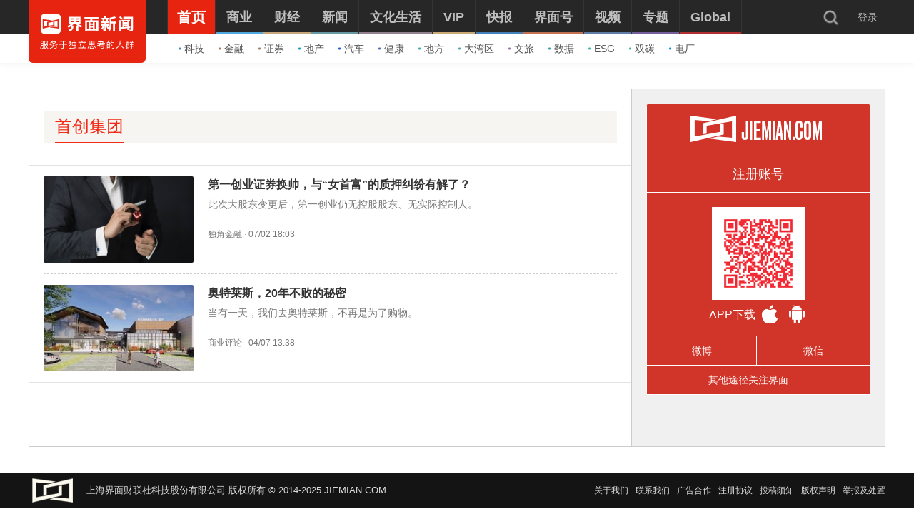

--- FILE ---
content_type: text/css
request_url: https://res.jiemian.com//assets/pc/list/css/content_list-467ef923ca.css
body_size: 11061
content:
.local-header .header-inner{height:94px}.local-header .header-container{position:relative}.local-header .site-top-search{position:absolute;right:100px;margin:0}.local-header .user-home{float:right}.local-hot-nav,.local-nav{width:1200px;border-color:#222;margin:0 auto}.local-hot-nav:after,.local-nav:after{content:".";clear:both;display:block;height:0;overflow:hidden;visibility:hidden}.local-hot-nav li,.local-nav li{float:left;z-index:999;height:40px;margin-right:5px}.local-nav a{display:block;padding:0 15px;color:#fcf9ef;font-size:13px;text-align:center;line-height:40px;transition:background .3s;-moz-transition:background .3s;-webkit-transition:background .3s;-o-transition:background .3s;background:url(https://res.jiemian.com/assets/pc/list/img/bg.png) repeat-x 0 0}.local-nav a.active,.local-nav a:hover{background:#444}.local-hot-nav li{margin-right:10px}.local-hot-nav b{display:inline-block;margin:4px 20px 0 0;font-size:17px;color:#fff}.local-hot-nav a{display:block;height:26px;padding:0 12px;border-radius:13px;color:#737373;font-size:15px;text-align:center;line-height:26px}.local-hot-nav a:hover{color:#fff}.local-hot-nav .s{color:#fff;background-color:#1c1c1c}.local-nav a.active,.local-nav a:hover{background:#444}.columns-center,.columns-view{border-right:1px solid #dedede}.header-nav h2,.header-nav li a{text-align:center;display:block}.columns-left,.columns-view{border-top:1px solid #dedede}.content-container{background-color:var(--theme-color)}.columns-left{width:120px;float:left}.columns-view{margin-left:120px;border-bottom:1px solid #dedede;overflow:hidden}.columns-center{width:720px;background:#fff;float:left;min-height:650px}.columns-center.full{width:100%}.refresh-pos{position:absolute;right:0;bottom:0;width:100%;height:1px}.refresh-btn{position:fixed;left:1218px;bottom:20px;width:54px;height:54px;background:url(https://res.jiemian.com/assets/pc/list/img/nor_shuaxin_button@2x.png) no-repeat;background-size:100%;cursor:pointer}.refresh-btn:active,.refresh-btn:hover{background:url(https://res.jiemian.com/assets/pc/list/img/pre_shuaxin_button@2x.png) no-repeat;background-size:100%}.refresh-btn.abs{position:absolute;bottom:-1px;left:738px}.loading-icon{background-color:#f9f9f9;text-align:center;height:0;height:44px;display:flex;justify-content:center;align-items:center;-webkit-transition:all .3s ease;-moz-transition:all .3s ease;-ms-transition:all .3s ease;-o-transition:all .3s ease;transition:all .3s ease;overflow:hidden;position:absolute;left:50%;top:-44px;-webkit-transform:translateX(-50%);-moz-transform:translateX(-50%);-ms-transform:translateX(-50%);-o-transform:translateX(-50%);transform:translateX(-50%)}.loading-icon.active{top:-2px}.columns-right{margin-left:721px}.b-ad,.t-ad{width:1200px;margin:0 auto}.b-ad iframe{padding-bottom:20px}.columns-right .ad-view{overflow:hidden;width:320px;margin:0 auto}.columns-right .ad-view iframe{padding:20px 0}.columns-center .list-ad-view{overflow:hidden;width:680px;margin:0 auto}.columns-center .list-ad-view iframe{padding-bottom:20px;margin-bottom:20px}.header-nav{overflow:hidden;padding:0 0 7px}.header-nav h2{font-size:70px;text-shadow:0 0 5px #333;color:#fff;padding:15px 0;font-family:Verdana light,SimHei;font-weight:bolder;background-color:rgba(0,0,0,.05)}.header-nav h2 a{color:#fff}.header-nav ul{overflow:hidden;border-bottom:1px solid rgba(255,255,225,.14)}.header-nav li a{font-size:15px;color:#fff;padding:10px;font-weight:400;text-shadow:0 1px 1px rgba(0,0,0,.2);border-bottom:1px solid rgba(0,0,0,.15);border-top:1px solid rgba(255,255,225,.14)}.header-nav li a:hover{background-color:rgba(0,0,0,.05);border-bottom-color:rgba(0,0,0,.05);border-top-color:rgba(0,0,0,.05)}.ad-wrap{position:relative;top:-2px;display:block;width:100%;border-bottom:1px solid rgba(0,0,0,.15)}.ad-wrap img{width:100%}.header-nav li a.active{background-color:rgba(0,0,0,.2);border-bottom:0;border-top-color:rgba(0,0,0,.35)}@keyframes loading{0%{transform:translate(0,-6px);opacity:.5}80%{transform:translate(0,-2px);opacity:.9}100%{transform:translate(0,0);opacity:1}}@-moz-keyframes loading{0%{-moz-transform:translate(0,-6px);opacity:.5}80%{-moz-transform:translate(0,-2px);opacity:.9}100%{-moz-transform:translate(0,0);opacity:1}}@-webkit-keyframes loading{0%{-webkit-transform:translate(0,-6px);opacity:.5}80%{-webkit-transform:translate(0,-2px);opacity:.9}100%{-webkit-transform:translate(0,0);opacity:1}}@-o-keyframes loading{0%{-o-transform:translate(0,-6px);opacity:.5}80%{-o-transform:translate(0,-2px);opacity:.9}100%{-o-transform:translate(0,0);opacity:1}}.news-view{overflow:hidden;animation:loading .5s;-moz-animation:loading .5s;-webkit-animation:loading .5s;-o-animation:loading .5s}.news-view.position{position:relative}.news-view.position .news-position{position:absolute;bottom:0;left:0;padding:10px 5%;width:90%;background:rgba(0,0,0,.7)}.ie7 .news-view.position .news-position,.ie8 .news-view.position .news-position{background:url(https://res.jiemian.com/assets/pc/list/img/l-bg.png) 0 center repeat-x #000;opacity:.7}.news-view.position .news-position .news-header a{color:#fff;text-shadow:1px 1px 1px rgba(0,0,0,.4);font-size:24px;line-height:30px}.news-view.position .news-position .news-header a:hover{color:#f1f1f1;text-shadow:0 0 10px rgba(0,0,0,.9)}.news-view.position .news-position .news-main p,.news-view.position .news-position p .author a,.news-view.position .news-position p .comment,.news-view.position .news-position p .date{color:#fff}.news-view.left .news-img{float:left;width:210px}.news-view.left .news-right{margin-left:230px;height:105px}.news-view .news-img img{width:100%;height:auto}.news-view .news-right{position:relative}.news-view .news-right .news-header,.news-view .news-right .news-tag{padding:0 0 5px}.news-tag,.news-view .news-header{padding:5px 0}.news-view .news-right .news-main{height:40px;overflow:hidden}.news-tag .tags{font-size:12px;color:#27757b;margin-right:5px}.news-view .news-header h3 span img{display:inline-block;vertical-align:-5px}.news-view .news-header h1{margin-top:10px}.news-view .news-header a{font-size:16px;line-height:24px;color:#333;font-weight:700;padding-right:5px;transition:color .3s;-moz-transition:color .3s;-webkit-transition:color .3s;-o-transition:color .3s}.news-list .news-view .news-header a{display:block;font-size:22px;font-weight:400}.news-view .news-header a:hover{color:var(--theme-color)}.news-view .news-main p{font-size:14px;line-height:20px;color:#777}.news-view .news-footer p{position:relative;color:#999;line-height:25px;overflow:hidden}.news-view .news-footer p span{float:left}.news-view .news-footer p .author-avatar{margin-right:6px}.news-view .news-footer p .author-avatar img{width:25px;height:25px;border-radius:50%;display:inline-block;vertical-align:middle;box-shadow:0 0 1px rgba(0,0,0,.2)}.news-view .news-footer p .author a,.news-view .news-footer p .date{color:#777}.news-view .news-footer p .comment,.news-view .news-footer p .views{float:right}.views_icon{width:12px;height:12px;background:url(https://res.jiemian.com/assets/img/huo_icon@2x.png) no-repeat;display:inline-block;background-size:100%;vertical-align:-1px}.news-view .news-footer p .comment i{width:14px;height:16px;background:url(https://res.jiemian.com/assets/pc/list/img/jm-icon.png) -83px -141px no-repeat;display:inline-block;vertical-align:-4px}.vip-index .news-view .news-footer p span.comment i{width:12px;height:12px;background:url(https://res.jiemian.com/assets/img/huo_icon@2x.png) no-repeat;display:inline-block;background-size:100%;vertical-align:-1px}.news-view .news-footer p i{margin-right:3px}.ie7 .news-view .news-footer p .comment i{vertical-align:0}.columns-right .sidebar-main .news-view.href{padding:10px}.columns-right .sidebar-main .news-view.href .news-img{width:175px;height:100px}.columns-right .sidebar-main .news-view.href .news-right{height:100px;margin-left:185px}.columns-right .sidebar-main .news-view.href .news-header a{font-size:14px}.load-view{overflow:hidden;width:100%}.load-more{display:block;color:#666;font-size:16px;width:100px;padding:8px 0 9px;text-align:center;margin:10px auto 50px;cursor:pointer;background-color:#f8f8f8;border:1px solid #a6a6a6;border-radius:10px}.columns-top{background:#141414;border-bottom:1px solid #dedede;height:350px;overflow:hidden}.columns-top .bx-wrapper{padding:0 190px 0 189px;position:relative;height:350px}.columns-top .bx-controls-direction a{-webkit-transition:all .2s;-o-transition:all .2s;transition:all .2s;-moz-transition:all .2s;position:absolute;top:0;width:190px;background:rgba(0,0,0,.5);height:350px;text-align:center;font:700 60px/350px leeter;color:#222}.ie7 .columns-top .bx-controls-direction a,.ie8 .columns-top .bx-controls-direction a{background:url(https://res.jiemian.com/assets/pc/list/img/l-bg.png) 0 center repeat-x #000;opacity:.7;font-weight:400}.columns-top .bx-controls-direction a:hover{background:rgba(0,0,0,.7);color:#fff;text-shadow:0 0 10px #fff}.ie7 .columns-top .bx-controls-direction a:hover,.ie8 .columns-top .bx-controls-direction a:hover{opacity:.8}.columns-top li .news-img a:hover img,.list-view .news-view.left .news-img a:hover img,.top-grid .news-view .news-img a:hover img{filter:brightness(.9);-webkit-filter:brightness(.9);-moz-filter:brightness(.9);-o-filter:brightness(.9);-webkit-transition:all .2s;-o-transition:all .2s;transition:all .2s;-moz-transition:all .2s}.columns-top .bx-controls-direction .bx-prev{left:0;border-right:1px solid #fff}.columns-top .bx-controls-direction .bx-next{right:0;border-left:1px solid #fff}.columns-top li{float:left;width:700px;min-width:700px}.columns-top li .news-view.position .news-position{width:300px;bottom:20px;padding:10px 15px;left:-340px;box-shadow:0 0 5px #000}.columns-top li .news-img{width:700px;height:350px;position:relative}.columns-top li .news-img a:hover img{-ms-filter:grbrightness(.9);filter:brightness(.9)}.columns-top.white{border-bottom-color:#000}.columns-top.white .bx-controls-direction a{background:rgba(255,255,255,.7);border-color:#000}.columns-top.white .bx-controls-direction a:hover{background:rgba(255,255,255,.9);color:#000;text-shadow:0 0 10px #000}.columns-top.white li .news-view.position .news-position{background:rgba(255,255,255,.6)}.ie7 .columns-top.white li .news-view.position .news-position,.ie8 .columns-top.white li .news-view.position .news-position{background:#fff}.columns-top.white li .news-view.position .news-position .news-header a{color:#000;font-size:26px;text-shadow:0 0 1px #fff}.columns-top.white li .news-view.position .news-position .news-footer a,.columns-top.white li .news-view.position .news-position .news-footer span{color:#000}.top-grid{min-height:400px;position:relative;margin-bottom:10px}.top-grid .top-grid-mate{position:absolute;left:20px;top:20px;z-index:99}.bottom-grid,.partner-list{overflow:hidden;position:relative}.top-grid .top-grid-mate span{display:inline-block;background:#cf2a27;line-height:30px;padding:0 15px;font-size:15px;color:#fff;font-weight:700}.top-grid .top-grid-mate span a{color:#fff}.top-grid .left-card{width:490px;height:399px;padding-bottom:1px;float:left}.top-grid .left-card .news-view .news-img img{height:399px}.top-grid .news-view .news-position{background:rgba(0,0,0,.5)}.top-grid .right-card{margin-left:491px}.top-grid .right-card .news-view{margin-bottom:1px}.top-grid .right-card .news-view .news-img img{height:199px}.top-grid .right-card .news-view.position .news-position .news-header a{font-size:16px;line-height:20px;font-weight:400}.top-grid .top-card{padding:20px 20px 10px}.top-grid .top-card .news-position{width:400px;bottom:20px;padding:10px 15px;left:auto;right:20px;box-shadow:0 0 5px #000}.top-grid .top-card .news-img img{height:340px;width:680px}.top-grid .news-view .news-img a:hover img{-ms-filter:grbrightness(.9);filter:brightness(.9)}.bottom-grid{background:#fff}.bottom-grid .grid-mate{padding-top:15px;border-top:3px solid #343434}.bottom-grid .grid-mate span{display:inline-block;line-height:20px;font-weight:700;font-size:20px;text-align:center;padding:0 20px;color:var(--theme-color)}.bottom-grid .grid-view{margin:20px;background:#000;overflow:hidden;box-shadow:0 0 10px rgba(0,0,0,.7)}.bottom-grid .grid-view .grid-item{width:519px;float:left}.bottom-grid .grid-view .grid-item-1{width:700px;height:350px;border-bottom:1px solid #fff}.bottom-grid .grid-view .grid-item-2{width:338px;height:350px;border-bottom:1px solid #fff;border-left:1px solid #fff}.bottom-grid .grid-view .grid-item .news-img img{width:519px;height:260px;opacity:.7}.bottom-grid .grid-view .grid-item-1 .news-img img{width:700px;height:350px}.bottom-grid .grid-view .grid-item-2 .news-img img{width:338px;height:350px}.bottom-grid .grid-view .grid-item-3{border-right:1px solid #fff}.bottom-grid .news-view.position .news-position .news-header a{line-height:24px;font-size:20px;font-weight:400}.bottom-grid .news-view .news-position{width:300px;bottom:20px;padding:10px 15px;left:20px;box-shadow:0 0 5px #000}.bottom-grid .grid-item-2 .news-view .news-position{width:240px}.bottom-grid .news-view .news-img img{-webkit-transition:all .2s;-o-transition:all .2s;transition:all .2s;-moz-transition:all .2s}.bottom-grid .news-view .news-img a:hover img{transform:scale(1.01);-webkit-transform:scale(1.01);-moz-transform:scale(1.01);-o-transform:scale(1.01);opacity:1}.business-news{border:1px solid #dfdfdf;background-color:#f9f9f9}.business-news .title{height:40px;line-height:40px;font-size:16px;font-weight:700;padding-left:15px;background-color:#ececec}.business-news .title a{color:#282828;text-shadow:0 1px 1px #fff}.business-news .business-list{background-color:#f9f9f9}.business-news .business-item{height:32px;line-height:32px;font-size:13px;border-top:1px solid #dcdcdc;padding:2px 14px 2px 6px;display:flex;align-items:center}.business-news .business-item:hover{background-color:#fff}.business-news .business-item .num{font:12px/18px georgia;width:44px;text-align:center}.business-news .business-item .business-link{color:#000;display:block;white-space:nowrap;text-overflow:ellipsis;overflow:hidden}.news-flash{padding:15px 0;height:28px;overflow:hidden;border-bottom:1px solid #dcdcdc}.news-flash .news-title{float:left;width:100px;text-align:center;border-right:1px solid #dcdcdc}.news-flash .news-title a{font-size:20px;font-weight:700;line-height:28px}.news-flash .news-info{margin-left:101px;padding-left:10px;overflow:hidden;height:28px}.news-flash .nf-list{min-width:968px}.news-flash .news-info .bx-wrapper{height:28px}.news-flash .news-info .bx-wrapper li{overflow:hidden;min-width:968px}.news-flash .news-info .news-header{float:left;width:750px}.news-flash .news-info .news-header a{font-size:16px;line-height:28px}.news-flash .news-info .bx-wrapper li .news-footer a:hover,.news-flash .news-info .news-header a:hover{color:var(--theme-color)}.news-flash .news-info .news-footer{float:right;padding-right:20px;line-height:28px}.news-flash .news-info .news-footer a:hover{color:var(--theme-color)}.partner-list{padding:60px 30px 10px;background:#fff}.partner-list .mate{position:absolute;left:22px;top:12px}.partner-list .mate span{display:inline-block;background:var(--theme-color);line-height:30px;padding:0 15px;font-size:15px;color:#fff;font-weight:700}.partner-list ul{text-align:center;overflow:hidden}.partner-list li{display:inline-block;margin:0 25px;width:50px}.partner-list li img{width:50px;height:50px;margin:0 auto 5px;border-radius:10px;border:2px solid #666;display:block;float:left}.partner-list li span{display:block;width:50px;line-height:14px;height:28px;word-break:break-all;float:left}.partner-list li a:hover{color:#666}.card-list{padding:12px 20px;position:relative;overflow:hidden}.card-list h5{float:left;line-height:30px;color:#fff;font-size:15px}.card-list p{float:left;margin-left:15px;line-height:30px;color:#666;font-size:12px}.card-list ul{float:right;background:var(--theme-color)}.card-list ul li{display:inline-block;float:left;color:#666;line-height:30px;padding:0 10px;background:#fafafa;cursor:pointer;border:1px solid #bdbdbd}.card-list ul li i{display:inline-block;height:14px;width:16px;background:url(https://res.jiemian.com/assets/pc/list/img/card-list.png) no-repeat;vertical-align:-3px;margin-left:3px}.ie7 .card-list ul li i{vertical-align:0}.card-list ul li.card-btn i{background-position:-3px -23px}.card-list ul li.card-btn.active i{background-position:-3px -3px}.card-list ul li.list-btn i{background-position:-22px -23px}.card-list ul li.list-btn.active i{background-position:-22px -3px}.card-list ul li.active{background:0;color:#fff;border:0}.news-list a:hover{color:var(--theme-color)}.news-list .list-view{padding:5px 10px;overflow:hidden}.news-list .list-view .news-view{padding:0 40px 20px 10px}.news-list .list-view .news-view .news-img a:hover img{-ms-filter:grbrightness(.9);filter:brightness(.9)}.news-list .list-view .news-view .news-tag{padding:0}.news-list .list-view .news-view .news-tag .tags{line-height:19px;display:inline-block;border-bottom:1px solid transparent}.news-list .list-view .news-view .news-tag .tags:hover{color:#2e6e9e;border-color:#2e6e9e}.channel-loushi .news-view.left .news-img .video-icon{width:54px;height:54px}.channel-loushi .news-view.left.card .news-img .video-icon{width:62px;height:62px}.news-list .list-view .news-view .news-header{padding:0 0 6px}.news-list .list-view .news-view .news-header a{display:block;font-size:22px;line-height:28px;font-weight:400}.news-list .list-view .news-view .news-right .news-footer,.news-list .list-view .news-view .text-news .news-footer{position:absolute;left:0;width:100%;bottom:-7px}.news-list .list-view .news-view.card .news-right .news-footer{bottom:0}.news-list .list-view .news-view.left .news-right{height:118px}.news-list .list-view .news-view.left .news-main{display:none}.full .news-list .list-view .news-view.left .news-main{display:block}.full .news-list .list-view .news-view.card .news-main{display:none}.news-list .list-view .news-view.card{float:left;padding:0;width:330px;margin:0 10px 20px;box-shadow:0 0 1px rgba(0,0,0,.2)}.news-list .list-view .news-view.card .news-img{width:100%;height:186px;overflow:hidden;position:relative}.news-view.card .news-img .video-icon,.news-view.left .news-img .video-icon{display:inline-block;width:62px;height:62px;background:url(https://res.jiemian.com/assets/pc/list/img/bofang@3x.png) no-repeat;background-size:100% 100%;position:absolute;left:50%;top:50%;-webkit-transform:translate(-50%,-50%);-moz-transform:translate(-50%,-50%);-ms-transform:translate(-50%,-50%);-o-transform:translate(-50%,-50%);transform:translate(-50%,-50%)}.news-view.card .news-img .special-tag,.news-view.left .news-img .special-tag{width:44px;height:22px;line-height:22px;position:absolute;left:10px;top:10px;background-color:#f23939;border-radius:2px;font-size:14px;text-align:center;color:#fff}.news-list .list-view .news-view.card .news-right{margin:186px 0 0 0;padding:4px 10px 10px;overflow:hidden;height:130px}.news-list .list-view .news-view.card .news-main{display:none}.news-list .list-view .news-view.card .text-news .news-main{display:block}.news-list .list-view .news-view.card .news-footer p{padding:0 10px}.news-list .list-view .news-view.card .text-news{padding:10px;height:310px;position:relative}.news-list .list-view .news-view .text-news{position:relative;padding:0 0 30px}.ie7 .news-list .list-view .news-view.card,.ie8 .news-list .list-view .news-view.card{border:1px solid #dedede;width:328px}.sidebar-main .news-view .news-img .video-icon{display:inline-block;width:62px;height:62px;background:url(https://res.jiemian.com/assets/pc/list/img/bofang@3x.png) no-repeat;background-size:100% 100%;position:absolute;left:50%;top:50%;-webkit-transform:translate(-50%,-50%);-moz-transform:translate(-50%,-50%);-ms-transform:translate(-50%,-50%);-o-transform:translate(-50%,-50%);transform:translate(-50%,-50%)}.sidebar-main .news-view .news-img .special-tag{width:44px;height:22px;line-height:22px;position:absolute;left:10px;top:10px;background-color:#f23939;border-radius:2px;font-size:14px;text-align:center;color:#fff}.news-carousel{border-top:1px solid #dcdcdc;border-bottom:1px solid #dcdcdc;position:relative;padding:20px;background:#f9f9f9;height:422px;overflow:hidden}.news-carousel .carousel-mate{position:absolute;left:20px;top:20px;z-index:99}.news-carousel .carousel-mate span{display:inline-block;background:var(--theme-color);line-height:30px;padding:0 15px;font-size:15px;color:#fff;font-weight:700}.news-carousel .carousel-mate span a{color:#fff}.news-carousel .bx-wrapper{position:relative;height:340px}.news-carousel .news-view{animation:none;-webkit-animation:none;-moz-animation:none;-o-animation:none}.carousel-list li{float:left;width:680px;min-width:680px}.carousel-list li .news-view.position .news-position{bottom:0;position:absolute;width:100%;z-index:54;padding:10px 0}.carousel-list li .news-footer,.carousel-list li .news-header{padding:0 10px}.carousel-list li .news-header{padding-bottom:10px}.carousel-list li .news-header h3 a{color:#fff;line-height:40px;text-shadow:1px 1px 1px rgba(0,0,0,.4);width:100%;display:block}.carousel-list li .news-footer p{font-size:14px;font-weight:700;text-shadow:1px 1px 1px rgba(0,0,0,.4)}.carousel-list li .news-img img{width:680px;height:340px}.carousel-list li .news-img a:hover img{-ms-filter:grbrightness(.9);filter:brightness(.9)}.carousel-pager{overflow:hidden;background:#000;background:rgba(0,0,0,.7);width:680px;z-index:75}.carousel-pager li{cursor:pointer;float:left;padding:10px;position:relative;text-align:center}.carousel-pager li img{border:1px solid #363636;display:block;overflow:hidden;transition:border-color .2s;height:60px;width:113px}.news-slide,.news-slide .bx-wrapper{height:360px}.carousel-pager li .active img,.carousel-pager li a:hover img{border-color:#09f}.news-slide{position:relative;background:#f9f9f9;overflow:hidden}.news-slide .swiper-wrapper{position:absolute;left:0;top:0}.news-slide .news-view .news-img img{height:360px;width:720px}.news-slide .bx-viewport li{float:left;width:720px;min-width:720px}.news-slide .news-view.position .news-position{background:rgba(0,0,0,.4)}.news-slide .bx-controls-direction a{position:absolute;top:115px;line-height:130px;width:31px;height:59px;background:url(https://res.jiemian.com/assets/pc/list/img/slide-arrow.png) no-repeat;overflow:hidden}.news-slide .bx-controls-direction a.bx-prev{left:0;background-position:0 0}.news-slide .bx-controls-direction a.bx-prev:hover{background-position:0 -60px}.news-slide .bx-controls-direction a.bx-next{right:0;background-position:-31px 0}.news-slide .bx-controls-direction a.bx-next:hover{background-position:-31px -60px}.columns-view{background:#f9f9f9;position:relative}.columns-right .sidebar-header{overflow:hidden;background-color:var(--theme-color);border-bottom:1px solid #dfdfdf}.columns-right .k-list,.sidebar-tab .tab-header{border-bottom:1px solid #dcdcdc}.columns-right .sidebar-header h3{font-size:16px;line-height:40px;padding-left:15px;font-weight:700;float:left;color:#fff;text-shadow:0 0 2px #000}.columns-right .sidebar-header h3 a{color:#fff}.columns-right .sidebar-header .more{float:right;line-height:40px;padding:0 10px;font-size:13px;color:#fff}.columns-right .sidebar-header .more:hover{color:#fff}.columns-right .news-tab{padding:20px 20px 0}.columns-right .news-tab span{display:inline-block;margin-right:10px}.columns-right .news-tab a{display:inline-block;height:28px;padding:0 10px;margin-bottom:10px;line-height:28px;font-size:14px;background-color:#e5e5e5}.columns-right .sidebar-main .news-view{padding:15px 20px;border-top:1px solid #fff;border-bottom:1px solid #dcdcdc}.columns-right .sidebar-main .news-view:hover{background-color:#fff;border-top-color:transparent}.columns-right .sidebar-main .news-right{margin-left:70px}.columns-right .sidebar-main .news-right .news-header{padding:0}.columns-right .sidebar-main .news-header a{line-height:20px;font-size:16px;font-weight:400}.columns-right .k-list li a{color:#444;padding:10px 15px 5px;line-height:18px;font-size:15px;display:block;font-weight:700}.columns-right .k-list li a:hover{color:var(--theme-color)}.columns-right .k-list li span{display:block;padding:5px 15px 10px;text-align:left;font-weight:400;color:#666}.columns-right .k-list li:hover{background:#fff}.columns-right .left .news-img{width:80px;height:80px}.columns-right .left .news-right{margin-left:100px;height:80px}.columns-right .left .news-footer{position:absolute;bottom:0;left:0;width:100%}.sidebar-tab .tab-header{overflow:hidden;background-color:#ececec}.sidebar-tab .tab-header li{display:inline-block;line-height:40px;float:left;cursor:pointer}.sidebar-tab .tab-header li span{text-align:center;display:block;padding:0 10px;color:#666;font-size:15px;border:1px solid #e7e7e7}.sidebar-tab .tab-header li.active span{background:#fff;border-color:#fff;color:#333}.sidebar-tab .tab-main .tab-main-item{display:none}.sidebar-tab .tab-main .tab-main-item.current{display:block}.tab-main-item .main-list li{border-bottom:1px solid #dcdcdc;height:32px;line-height:32px;padding:2px 14px;display:block}.tab-main-item .main-list li:hover{background:#fff}.tab-main-item .main-list li span{position:absolute;left:0;top:7px;width:20px;display:inline-block;text-align:center;color:#000;font:12px/18px georgia}.tab-main-item .main-list a{position:relative}.tab-main-item .main-list li a{color:#000;font-size:13px;padding-left:30px;display:block;padding-right:5px;overflow:hidden;text-overflow:ellipsis;white-space:nowrap}.card-list h5 a{color:#333}.card-list h5 a:hover{color:var(--theme-color)}.special-list{border-bottom:1px solid #ddd;padding-bottom:20px}.special-list .list-view{overflow:hidden;padding:0}.special-list .card-list h5{float:none;text-align:center;font-size:20px;font-weight:400}.special-list .card-list h5 a{display:inline-block;line-height:34px;padding:0 10px;border-bottom:1px solid #333}.special-list .list-view .news-view.left{padding:20px 280px 20px 40px;border-bottom:1px solid #ddd}.special-list .list-view .news-view:last-of-type{border:0}.special-list .list-view .news-view.left .news-img{width:350px}.special-list .list-view .news-view .news-right .news-main{padding-top:10px;height:auto}.special-list .list-view .news-view .news-right .news-main p{color:#333}.special-list .list-view .news-view.left .news-right{margin-left:370px;height:200px}.special-list .list-view .news-view.left .news-header a{font-size:24px;line-height:30px}.special-list .list-view .news-view.position .news-position{background-color:transparent;background-image:url([data-uri]鈥ZHRoPSIxMDAlIiBoZWlnaHQ9IjEwMCUiIGZpbGw9InVybCgjZ3JhZCkiIC8+PC9zdmc+IA==);background-size:100%;background-image:-webkit-gradient(linear,50% 0,50% 100%,color-stop(0,rgba(0,0,0,0)),color-stop(100%,rgba(0,0,0,.35)));background-image:-moz-linear-gradient(top,rgba(0,0,0,0),rgba(0,0,0,.35));background-image:-webkit-linear-gradient(top,rgba(0,0,0,0),rgba(0,0,0,.35));background-image:linear-gradient(to bottom,rgba(0,0,0,0),rgba(0,0,0,.35))}.special-list .list-view .news-view.position .news-position .news-header a{text-shadow:0 0 5px #000}.special-list .list-view .news-view{padding:0}.special-list .list-view .news-view .text-news{padding:20px 280px 20px 40px;border-bottom:1px solid #ddd}.special-list.item-three{padding:0 5px}.special-list.item-three .list-view{padding-bottom:10px}.special-list.item-three .list-view .news-view{width:346px;margin:0 5px;float:left}.special-list.item-three .list-view .news-view .news-img{height:346px}.special-list.item-two{padding-bottom:0}.special-list.item-two .list-view{padding:0 20px}.special-list.item-two .list-view .news-view{width:479px;margin:0 20px 40px;float:left}.special-list.item-two .list-view .news-view .news-img img{width:479px;height:240px}.special-list.item-two .list-view .news-view .news-img .special-tag{width:44px;height:22px;line-height:22px;position:absolute;left:10px;top:10px;background-color:#f23939;border-radius:2px;font-size:14px;text-align:center;color:#fff}.special-list.item-two .list-view .news-view .news-img .video-icon{display:inline-block;width:62px;height:62px;background:url(https://res.jiemian.com/assets/pc/list/img/bofang@3x.png) no-repeat;background-size:100% 100%;position:absolute;left:50%;top:50%;-webkit-transform:translate(-50%,-50%);-moz-transform:translate(-50%,-50%);-ms-transform:translate(-50%,-50%);-o-transform:translate(-50%,-50%);transform:translate(-50%,-50%)}.channel-32 .columns-right .sidebar-tab{width:358px}.channel-32 .sidebar-tab .tab-header li{width:179px}.channel-71 .card-list h5{background:var(--theme-color);padding:0 15px;color:#fff}.channel-71 .card-list h5 a{color:#fff}.channel-63 .card-list h5{background:var(--theme-color);padding:0 15px;color:#fff}.channel-63 .card-list h5 a,.channel-63 .partner-list .mate span{color:#fff}.channel-63 .sidebar-header h3,.channel-63 .sidebar-header h3 a{color:#fff;text-shadow:none}.channel-105{background:#ffa300}.channel-105 .columns-view{border-color:#000;background:#fff;border-left:1px solid #000}.channel-135 .header-nav li a{font-size:18px}.channel-135 .columns-view{border-color:#000;background:#fff;border-left:1px solid #000}.channel-130{background:#8a9fb3}.channel-130 .columns-left{border-color:#8a9fb3}.channel-118{background:#5ebdc7}.channel-118 .columns-top.white{border-bottom-color:#999}.channel-103{background:#4b7126}.channel-103 .columns-center{width:100%}.channel-103 .inner-view .card-list h5{float:left}.channel-103 .inner-view .card-list h5 a,.channel-103 .inner-view .card-list h5 span{font-size:14px}.channel-103 .inner-view .card-list h5 span,.channel-103 .news-list .news-view .news-header a:hover{color:#4b7126}.channel-4 .header-nav h2{font-size:20px}.channel-4 .col-title{line-height:50px;height:50px;border-bottom:1px solid #dcdcdc;padding:0 20px}.channel-4 .col-title h3{display:inline-block;font-size:15px;font-weight:700;color:#000}.channel-4 .col-title span{float:right;font-size:13px;color:#b9b9b9}.channel-4 .col-date{line-height:64px;height:64px;font-size:13px;color:#8c8c8c;text-align:center;background:#f9f9f9;-webkit-transition:all .3s ease;-moz-transition:all .3s ease;-ms-transition:all .3s ease;-o-transition:all .3s ease;transition:all .3s ease;position:relative;overflow:hidden}.channel-4 .col-date.active{line-height:104px;height:64px}.channel-4 .item-news{overflow:hidden;padding:20px 20px 20px 0}.channel-4 .item-news.pos{position:fixed;left:-10000px;top:-10000px;width:700px}.channel-4 .item-news.begin{height:0;padding:0;padding-right:20px;display:flex}.channel-4 .item-news.begin .item-date{padding-top:20px}.channel-4 .item-news.loading{-webkit-transition:all .3s ease;-moz-transition:all .3s ease;-ms-transition:all .3s ease;-o-transition:all .3s ease;transition:all .3s ease}.channel-4 .item-news .item-date{float:left;width:100px;font-size:16px;line-height:26px;text-align:center;color:#000}.channel-4 .a-item .item-date{color:#f12b15}.channel-4 .item-news .item-main{margin-left:100px;border-bottom:1px solid #dcdcdc;padding-bottom:20px}.channel-4 .item-news.begin .item-main{margin-left:0;flex:1;padding-top:20px}.channel-4 .item-news.last .item-main{border-bottom:0}.channel-4 .d-list .item-news:last-of-type .item-main{border-bottom:none}.channel-4 .item-news .item-main p{color:#333;line-height:26px;font-size:16px}.channel-4 .a-item .item-main p,.channel-4 .a-item .item-main p a{color:#f12b15}.channel-4 .item-news .item-main p a:hover{color:#2e6e9e}.channel-4 .item-news .item-main p a:visited:hover{color:#333}.channel-4 .item-news.a-item .item-main p a:hover{color:#2e6e9e}.channel-4 .item-news.a-item .item-main p a:visited:hover{color:#f12b15!important}.refresh-tips{width:192px;height:30px;line-height:30px;color:#fff;font-size:14px;background-color:rgba(0,0,0,.8);border-radius:4px;position:fixed;left:746px;top:-60px;text-align:center;-webkit-transition:top .3s ease;-moz-transition:top .3s ease;-ms-transition:top .3s ease;-o-transition:top .3s ease;transition:top .3s ease}.refresh-tips.active{top:20px}.refresh-tips a{color:#5da6ff}.channel-21{background:#f5f5f5}.channel-21 .jmedia-top{height:200px;padding:25px;background:#1793d1;overflow:hidden}.channel-21 .jmedia-top .jmedia-banner{float:left;width:810px}.channel-21 .jmedia-top .jmedia-banner p{font-size:14px;line-height:24px;padding-left:10px;color:#fff;width:490px}.channel-21 .jmedia-top .jmedia-nav{margin-left:810px;padding:0 20px;position:relative;height:200px}.channel-21 .jmedia-top .jmedia-nav p{font-size:12px;line-height:24px;color:#fff}.channel-21 .jmedia-top .jmedia-nav p a{color:#fff;font-size:17px;font-weight:700}.channel-21 .jmedia-top .jmedia-nav ul{position:absolute;bottom:0;right:0}.channel-21 .jmedia-top .jmedia-nav li{display:inline-block;padding:0 3px}.channel-21 .jmedia-top .jmedia-nav li a{width:60px;height:60px;display:block;background:rgba(255,255,255,.5);border-radius:50%;line-height:60px;text-align:center;color:#333;font-weight:700}.channel-21 .jmedia-view{background:#f5f5f5;border-left:1px solid #dedede;border-right:1px solid #dedede;border-bottom:1px solid #dedede;display:inline-block}.channel-21 .jmedia-left{float:left;width:810px;padding:0 15px;background:#fff;border-right:1px solid #dedede}.channel-21 .top-grid{padding:5px;background:#fff;margin:-40px 10px 20px;box-shadow:-3px -2px 10px rgba(0,0,0,.5)}.channel-21 .top-grid .left-card{width:531px;height:433px}.channel-21 .top-grid .left-card .news-view .news-img img{height:433px}.channel-21 .top-grid .right-card .news-view .news-img img{height:216px}.channel-21 .top-grid .right-card{margin-left:532px}.channel-21 .jmedia-news{padding:0 15px 20px;float:left;width:375px}.channel-21 .jmedia-header{background:#1793d1;padding:0 15px;margin-bottom:1px}.channel-21 .jmedia-header h3{font-size:16px;line-height:26px;color:#fff}.channel-21 .jmedia-header h3 .more{font-size:12px;float:right;color:#fff}.channel-21 .jmedia-news .news-img img{height:190px}.channel-21 .jmedia-news .news-position{padding:10px 0;width:375px}.channel-21 .jmedia-news .news-view .news-footer,.channel-21 .jmedia-news .news-view .news-header{padding:0 10px}.channel-21 .jmedia-news .news-view .news-header h3 a{font-size:16px;line-height:20px;font-weight:400}.channel-21 .jmedia-news .news-view.list{border-bottom:1px solid #dedede;padding:10px 0}.channel-21 .jmedia-news .news-view.list .news-header{height:20px;overflow:hidden}.channel-21 .jmedia-news .news-view.list .news-header a{font-size:14px;line-height:20px}.channel-21 .jmedia-news .news-view.list:last-of-type{border-bottom:0}.channel-21 .jmedia-news .news-footer .point{float:left;padding-right:5px}.channel-21 .jmedia-news .news-footer .point i{display:inline-block;width:6px;height:6px;background:#f12b35;border-radius:50%}.channel-21 .columns-right{margin-left:841px;border-top:1px solid #fff}.channel-21 .sidebar-header{background-color:#1793d1}.channel-21 .sidebar-header h3{color:#fff;text-shadow:none;font-weight:400;line-height:26px}.channel-21 .tab-main .news-view{animation:none;-webkit-animation:none;-moz-animation:none;-o-animation:none}.channel-21 .sidebar-main .news-view .news-header a:hover{color:#1793d1}.channel-21 .columns-right .news-view .news-img img{border-radius:50%}.channel-21 .sidebar-tab .tab-header li{width:118px}.channel-21 .sidebar-tab .tab-header li span{border-color:#1793d1;background:#fff}.channel-21 .sidebar-tab .tab-header li.active span{background-color:#1793d1;color:#fff}.channel-21 .hot-read{padding:10px 0}.channel-21 .hot-read .news-view{padding:0 15px}.channel-21 .hot-read .news-view .news-header h3{position:relative;padding-left:20px}.channel-21 .hot-read .news-view .news-header h3 span{font-size:16px;position:absolute;left:0;top:5px}.channel-21 .hot-read .news-view .news-header h3 a{font-size:16px;font-weight:400}.channel-21 .hot-default{padding:10px 0}.channel-21 .hot-default .news-view{padding:10px 20px}.channel-21 .hot-default .left .news-img{width:40px;height:40px}.channel-21 .hot-default .left .news-img img{border:1px solid #ccc;height:40px;width:40px}.channel-21 .hot-default .left .news-header{padding:0}.channel-21 .hot-default .left .news-header a{font-size:14px;color:#231815;font-weight:400}.channel-21 .hot-default .left .news-main p{color:#666;line-height:20px}.channel-21 .hot-default .left .news-right{margin-left:55px;height:auto}.channel-51 .news-list-grid .news-view{box-shadow:none}.channel-51 .news-list-grid .news-view .news-header{background:#3a3a3c}.channel-51 .news-list-grid .news-view .news-header a{color:#fc0;font-weight:400}.channel-51 .news-list-grid .news-view .news-img{background:#141414}.channel-51 .news-list-grid .news-view .news-img img{opacity:.9;height:140px}.channel-51 .columns-view{border-bottom:0}.channel-65 .header-nav h2{background:0}.channel-65 .columns-view{border-color:#000;background:#fff;border-left:1px solid #000}.channel-65 .list-view.card{padding:5px 14px}.channel-65 .even{background:#efefef;border-top:1px solid #ddd;border-bottom:1px solid #ddd}.channel-65 .inner-view .card-list h5{color:#fff;text-align:center;float:none}.channel-65 .inner-view .card-list h5 a{color:#000;font-size:20px;border:0;font-weight:700}.channel-65 .inner-view .card-list h5 a:hover{color:var(--theme-color)}.channel-65 .list-view .news-view.card{box-shadow:none}.channel-65 .list-view .news-view.card .news-header a{font-size:18px}.channel-65 .news-flash .news-title a{color:#000}.channel-86 .partner-list li img{border-color:#97002e}.channel-86 .top-grid-mate span{width:30px;padding:15px 5px;text-align:center;color:#fff;font-size:24px;text-shadow:0 1px 1px rgba(0,0,0,.9);box-shadow:5px 5px 5px rgba(0,0,0,.2);font-family:"妤蜂綋";line-height:24px;display:inline-block}.channel-86 .sidebar-header h3,.channel-86 .sidebar-header h3 a{color:#fff;text-shadow:0 1px 1px #000}.channel-86 .columns-inner{padding-bottom:20px}.channel-86 .grid-view{padding:20px 20px 0}.channel-86 .top-grid .top-card .news-img img{width:640px;height:320px}.channel-86 .top-grid .top-card .news-position{left:20px;right:auto;width:500px}.channel-86 .grid-view .top-grid{box-shadow:2px 2px 10px #aaa;padding-bottom:10px;background:#f5f5f5}.channel-86 .top-grid .top-grid-mate{left:auto;right:40px;top:0}.channel-86 .grid-view .news-list .news-view{padding:5px 40px 5px 20px}.channel-112 .sidebar-header h3,.channel-112 .sidebar-header h3 a,.channel-676 .sidebar-header h3,.channel-676 .sidebar-header h3 a,.channel-bgRed .sidebar-header h3,.channel-bgRed .sidebar-header h3 a{color:#fff;text-shadow:0 0 2px #000}.channel-141,.channel-141 .header-nav h2,.channel-141 .sidebar-header{background:#fff}.channel-141 .columns-view{border-color:#ddd;background:#fff;border-left:1px solid #ddd}.channel-141 .header-nav h2 a,.channel-141 .header-nav li a,.channel-141 .sidebar-header h3,.channel-141 .sidebar-header h3 a{color:#000;text-shadow:none}.channel-694,.channel-694 .header-nav h2,.channel-694 .sidebar-header{background:#7f8a75}.channel-694 .header-nav h2 a,.channel-694 .header-nav li a,.channel-694 .sidebar-header h3,.channel-694 .sidebar-header h3 a{color:#fff;text-shadow:none}.channel-694 .card-list h5{background:#7f8a75;padding:0 15px;color:#fff}.channel-694 .card-list h5 a{color:#fff}.channel-143 .columns-left{border-color:#fff}.channel-143 .columns-view{border-color:#000;background:#fff;border-left:1px solid #000}.channel-154 .columns-left{border-color:var(--theme-color)}.channel-154 .header-nav h2{background:0}.channel-154 .columns-view{border-color:#000;background:#fff;border-left:1px solid #000}.channel-154 .list-view.card{padding:5px 14px}.channel-154 .inner-view .card-list h5{color:#fff;text-align:center;float:none}.channel-154 .inner-view .card-list h5 a{color:#000;font-size:20px;border:0;font-weight:700}.channel-154 .list-view .news-view.card{box-shadow:none}.channel-154 .list-view .news-view.card .news-header a{font-size:18px}.channel-154 .news-flash .news-title a{color:#000}.channel-162{background:#3cb371}.channel-162 .columns-left{border-color:#3cb371}.channel-162.news-list .news-view .news-header a:hover{color:#3cb371}.channel-162 .columns-view{border-color:#000;background:#fff;border-left:1px solid #000}.channel-171,.channel-171 .news-carousel .carousel-mate span{background:#ecc800}.channel-171 .card-list h5{padding:0 15px;color:#333}.channel-171 .card-list h5 a{color:#333}.channel-171 .news-list .news-view .news-header a:hover,.channel-171 .sidebar-main .news-view .news-header a:hover{color:#ecc800}.channel-174 .card-list h5{background:var(--theme-color);padding:0 15px;color:#fff}.channel-174 .card-list h5 a{color:#fff}.channel-181 .card-list{padding:12px 20px;border-top:1px solid #d9d9d9}.channel-181 .card-list h5 a{border-left:2px solid #f12b35;display:block;line-height:15px;padding-left:10px;font-size:14px;color:#000;position:relative}.channel-181 .columns-right{background:#fff;border-left:1px solid #dedede}.channel-181.channel-difang .columns-right{border-left:none}.channel-181 .columns-right .sidebar-header h3{float:none}.channel-181 .columns-right .sidebar-header h3 a{position:relative;display:block}.channel-181 .columns-right .sidebar-header h3 a:after{content:'';position:absolute;right:16px;top:12px;width:9px;height:9px;border-top:1px solid #fff;border-right:1px solid #fff;-webkit-transform:rotate(45deg);-moz-transform:rotate(45deg);-ms-transform:rotate(45deg);-o-transform:rotate(45deg);transform:rotate(45deg);transform-origin:left}.nav-city-list{position:absolute;left:120px;z-index:10000;background:pink;width:67px;background:#000;opacity:.9}.nav-city-list li{font-size:14px;height:40px}.picture-page{background:#9e1d0a}.picture-page .header-nav h2{background:#951b11}.picture-page .header-nav li a.active,.picture-page .header-nav li a:hover{background:#7d170e;border-top-color:#510e09;border-bottom-color:transparent}.picture-page .news-list .news-view .news-img{position:relative}.picture-page .news-list .news-view.first{margin:10px 10px 20px;padding:0;box-shadow:0 0 5px #666}.picture-page .news-list .news-view.first .news-img img{width:680px;height:340px}.picture-page .news-view.position .news-position{left:0;bottom:0;padding:10px;width:660px}.picture-page .columns-right .news-view{padding:15px}.picture-page .sidebar-header{background-color:#ececec;border-bottom:1px solid #dfdfdf}.picture-page .sidebar-header h3{color:#282828;text-shadow:0 1px 1px #fff}.picture-page .sidebar-main .news-view{border-top:1px solid #dcdcdc;border-bottom:1px solid #e0e0e0}.picture-page .sidebar-main .news-view:hover{background-color:#fff}.picture-page .sidebar-main .news-view .news-header a{color:#333}.channel-special .header-nav li a{font-size:18px}.channel-special .columns-view{border-color:#000;background:#fff;border-left:1px solid #000}.channel-special .columns-inner{position:relative}.channel-special .list-search{padding:20px;border-bottom:none;position:absolute;right:0;top:0}.channel-special .list-search form{float:right}.channel-special .list-search .search-text{width:160px;line-height:24px;height:24px}.channel-special .list-search .search-button{width:auto;padding:0 10px;height:36px;font-size:16px;background:#ddd}.channel-special .special-list .list-view .news-view.left{border-bottom:none}.ajax-loading{display:block;margin:30px auto}.channel-local .columns-center{border-right:0 none}.channel-local .columns-view{border-right:0 none}.channel-local .card-list{border-top:0 none}.channel-local .card-list h5{float:left;line-height:30px;font-size:15px;background:var(--theme-color);padding:0 15px;color:#fff}.channel-local .card-list h5 a{border-left:0 none;display:block;line-height:30px;padding-left:0;font-size:15px;color:#fff;position:relative}.channel-local .no-summary h5 a:after{display:none}.content-inner .channel-city{background-color:#fff}.channel-city .header-nav h2{background-color:#fff}.channel-city .header-nav h2 a,.channel-local .header-nav li a{color:#fff}.channel-city .header-nav li a,.channel-city .header-nav li a.active{color:#fff}.content-container.channel-71.channel-city,.content-container.channel-71.channel-city .columns-left .header-nav h2{background:#42a9ad}.channel-local .columns-fixed h5{border-left:0 none;line-height:30px;font-size:15px;color:#333;float:none;padding:13px 0;background:0 0}.channel-local .columns-fixed h5 a{position:relative;border-bottom:2px solid #dcdcdc;display:block;height:20px;padding-bottom:10px;line-height:20px;font-size:20px;color:#000;position:relative}.channel-local .columns-fixed h5 a:before{position:absolute;left:0;top:30px;display:block;content:'';width:40px;height:2px;background-color:var(--theme-color)}.channel-local .columns-fixed h5 a:after{position:absolute;right:0;top:0;width:41px;content:'更多';line-height:15px;font-size:14px;color:#777;background:url(https://res.jiemian.com/assets/pc/list/img/arrow-right-gray.png) 30px 0 no-repeat}.channel-local .news-list .list-view .news-view.card{box-shadow:0 0 1px #bababa}.channel-local .columns-right .sidebar-main .news-view{border-bottom-color:#ebebeb}.channel-local .no-summary .list-view .news-view .news-header a{font-size:22px}.channel-local .news-list .list-view .news-view.card .news-right{height:217px}.channel-local .news-list .list-view .news-view .news-header a{height:84px}.channel-local .news-list .list-view .news-position .news-header a{height:auto}.channel-local .no-summary .list-view .news-view.card .news-right{height:130px}.channel-local .columns-fixed{border:0 none}.channel-local .columns-fixed .columns-center{border-right:0 none}.channel-local .columns-view{background-color:#fff}.channel-local .sidebar-main{overflow:hidden}.channel-local .columns-fixed .sidebar-main .news-view{padding-right:0;margin-right:20px}.channel-local .columns-view .news-view:first-child{margin-top:-1px}.channel-local .columns-center{min-height:auto;width:720px}.channel-local .columns-view{border-bottom:0 none}.channel-local .special-list{border-bottom:0 none;background:#fff}.channel-local .news-list .list-view .news-view.left .news-main{display:block}.channel-local .no-summary .list-view .news-view.left .news-main{display:none}.channel-local .special-list .card-list h5{float:none;text-align:center;font-size:20px;font-weight:400;background:0 0}.channel-local .special-list .card-list h5 a{color:#333;border-left:0 none;font-size:20px;position:relative;display:inline-block;line-height:34px;padding:0 10px;border-bottom:1px solid #333;margin-bottom:10px}.channel-local .special-list .card-list h5 a:after{display:none}.channel-local-second,.content-container{width:1200px}.channel-local-second .news-list .list-view .news-view.card{width:330px}.channel-local-news{width:1080px}.channel-local-news .columns-view{margin-left:0}.sidebar-slider-wrapper{width:100%;overflow:hidden;position:relative;height:290px}.channel-loushi .columns-view{border-right:1px solid #dedede;border-bottom:1px solid #dedede;display:flex}.channel-loushi .columns-view .columns-center{flex:1}.channel-loushi .columns-view .columns-right{margin-left:0;flex:0 0 358px;width:358px}.channel-loushi .columns-right .sidebar-main .news-view{border-bottom:0}.search-content{overflow:hidden;background:#f0f0f0;border:1px solid #ccc}.search-content .columns-left{border-right:1px solid #ccc;border-top:0;background:#fff;width:843px;min-height:500px;float:left}.search-content .columns-right{margin-left:844px;padding:20px}.list-search{padding:50px 20px;overflow:hidden;border-bottom:1px solid #ccc}.list-search .hot-tag{padding-top:10px}.list-search .hot-tag p{display:inline-block;float:left;line-height:24px;font-size:14px;color:#b1afaf}.search-text{background-color:#f6f6f6;border:1px solid #ddd;border-radius:1px;cursor:text;font-size:18px;height:30px;line-height:30px;width:600px;padding:5px;color:#333;float:left;-webkit-transition:border-color ease-in-out .15s,box-shadow ease-in-out .15s;-o-transition:border-color ease-in-out .15s,box-shadow ease-in-out .15s;transition:border-color ease-in-out .15s,box-shadow ease-in-out .15s;box-shadow:inset 0 2px 3px rgba(0,0,0,.125)}.search-text:focus{border-color:#f12b15}.search-button{width:60px;height:42px;display:inline-block;border:0;color:#fff;letter-spacing:1px;background:#f12b15;outline:0;font-size:18px}.tab-search{overflow:hidden;border-bottom:1px solid #dbdbdb}.tab-search li{float:left;width:210px;height:40px;line-height:40px;border-right:1px solid #dbdbdb;background-color:#f9f9f9;text-align:center;color:#999;font-size:16px}.tab-search li.last{border-right:0}.tab-search li a{display:block}.tab-search li a.active{background:#f12b15;color:#fff}.list-search-author{padding:0 20px;border-bottom:1px solid #e3e3e3;overflow:hidden}.list-search-author li{overflow:hidden;border-bottom:1px dashed #dbdbdb;padding:10px 0}.list-search-author li:last-of-type{border-bottom:0}.list-search-author li .author-img{float:left;padding:3px;border:1px solid #ddd;line-height:0;display:inline-block;background:#fff}.list-search-author li .author-img img{height:60px;width:60px}.list-search-author li .author-info{margin-left:80px;padding:5px 0}.list-search-author li .author-info h3{font-size:16px;line-height:24px}.list-search-author li .author-info p{font-size:12px;color:#666;line-height:20px}.list-search-tag{padding:20px;border-bottom:1px solid #e3e3e3;overflow:hidden}.list-search-tag .tags{background:#333;color:#fff;display:inline-block;padding:0 8px;line-height:24px;margin-right:10px;margin-bottom:10px}.list-search-tag .tags.active{background:#f12b35}.list-search-news{padding:0 20px;border-bottom:1px solid #e3e3e3;overflow:hidden}.list-search-news .news-view{border-bottom:1px dashed #ccc;padding:15px 0}.list-search-news .news-view:last-of-type{border-bottom:0}.tag-content{overflow:hidden;background:#f0f0f0;border:1px solid #ccc}.tag-content .columns-left{border-right:1px solid #ccc;background:#fff;border-top:0;width:843px;min-height:500px}.tag-content .columns-right{margin-left:844px;padding:20px}.tag-content .news-mate{padding:30px 20px;border-bottom:1px solid #e3e3e3}.tag-content .news-mate .news-mate-inner{background:#f6f5f2;display:block;padding-left:16px}.tag-content .news-mate .news-mate-inner span{display:inline-block;color:#f12b15;font-size:24px;line-height:44px;border-bottom:2px solid #f12b15}.tag-content .news-mate .news-mate-inner i{color:#333;font-size:36px;margin:0 10px;position:relative;top:5px}.tag-content .tag-list-news{padding:0 20px;border-bottom:1px solid #e3e3e3;overflow:hidden}.tag-content .tag-list-news .news-view{border-bottom:1px dashed #ccc;padding:15px 0}.tag-content .tag-list-news .news-view:last-of-type{border-bottom:0}.content-special{background:#f7f7f7}.content-special .content-inner .content-container{background:0}.content-special .columns-left{width:780px;padding:15px;background:#fff;box-shadow:1px 1px 2px 0 #d0d0d0;margin-bottom:20px}.content-special .columns-right{margin-left:825px}.special-top{margin-bottom:17px;border-bottom:2px solid #f12b15;padding-bottom:17px}.special-top .news-view{padding-top:0;padding-bottom:0}.special-top .news-view .news-header a{font-size:42px;line-height:61px;color:#141414;font-weight:400}.special-top .news-view .news-main p{font-size:20px;line-height:26px;color:#666}.special-news{margin-bottom:15px;padding-bottom:15px;border-bottom:1px solid #e3e3e3}.special-news:last-of-type{border:0}.special-news .news-view .news-header a{font-size:18px;line-height:24px;font-weight:400}.special-news .news-view .news-img{width:300px}.special-news .news-view .news-right{margin-left:315px;height:150px}.special-news .news-view .news-right .news-footer{position:absolute;left:0;bottom:0;width:100%}.special-news .news-view .news-right .news-footer span{margin-right:0}.special-news .news-view .news-right .news-footer .comment-btn{display:inline-block;width:14px;height:14px}.special-news .news-view .news-right .news-footer .comment{float:right;display:block}.content-special .columns-right .top-header span{display:block;font-size:18px;font-weight:700;color:#000;background:#fff;line-height:34px;padding:0 10px}.content-special .columns-right .news-view{background:#fff;box-shadow:1px 1px 2px 0 #d0d0d0;border:0;padding:0 0 10px;margin-bottom:15px}.content-special .columns-right .news-view .news-img{position:relative}.content-special .columns-right .news-view .news-img .news-header{position:absolute;bottom:0;background:rgba(0,0,0,.5);padding:0;width:100%;z-index:99}.content-special .columns-right .news-view .news-img .news-header h3{padding:5px}.content-special .columns-right .news-view .news-img .news-header a{color:#fff}.content-special .columns-right .news-view .story-packages{padding:10px}.content-special .columns-right .news-view .story-packages li{color:#f12b15;font-size:16px;line-height:30px;height:30px;padding:0 1px;list-style-position:inside;list-style-type:disc;overflow:hidden}.content-special .columns-right .news-view .story-packages .bullet{display:none;color:#ff0606}.list-pager{margin:30px 0}.list-pager ul{text-align:center}.list-pager ul li{display:inline-block;margin:0 5px}.list-pager ul li a:hover,.list-pager ul li.active a{color:#f12b15;border:1px solid #f12b15}.list-pager ul li a{display:inline-block;vertical-align:text-bottom;height:40px;width:40px;text-align:center;line-height:40px;text-decoration:none;overflow:hidden;background:#fff;border:1px solid #e1e2e3;cursor:pointer}.jiemian-show-red{width:100%;border-radius:5px;overflow:hidden;padding-bottom:20px}.jiemian-show-red table{width:100%;background:#d13428;border-collapse:collapse}.jiemian-show-red table tr td{border:1px solid #fff}.jiemian-show-red .jm-logo img{width:258px;margin:0 auto}.jiemian-show-red .login-reg a{display:block;text-align:center;font-size:18px;line-height:50px;color:#fff}.jiemian-show-red .ewm{padding:20px 0 10px}.jiemian-show-red .ewm .ewm-box{width:110px;height:110px;margin:0 auto;padding:10px;background:#fff}.jiemian-show-red .ewm .ewm-box img{width:100%}.jiemian-show-red .app-link{text-align:center;font-size:16px;color:#fff;line-height:30px;height:30px;padding:5px 0}.jiemian-show-red .app-link span{vertical-align:middle}.jiemian-show-red .app-link a{display:inline-block;width:30px;height:30px;background:url(https://res.jiemian.com/assets/pc/list/img/jm-show.png) no-repeat;vertical-align:middle;margin-left:5px}.jiemian-show-red .app-link .apple{background-position:-4px -5px}.jiemian-show-red .app-link .android{background-position:-112px -6px}.jiemian-show-red .weibo-link a,.jiemian-show-red .weixin-link a{line-height:40px;display:block;color:#fff;font-size:14px;text-align:center}.jiemian-show-red .weibo-link a i,.jiemian-show-red .weixin-link a i{display:inline-block;width:30px;height:30px;background:url(https://res.jiemian.com/assets/pc/list/img/jm-show.png) no-repeat;vertical-align:middle;margin-left:5px}.jiemian-show-red .weibo-link a i{background-position:-4px -58px}.jiemian-show-red .weixin-link a i{background-position:-112px -58px}.jiemian-show-red .weibo-link a:hover,.jiemian-show-red .weixin-link a:hover{background:#a72a20}.jiemian-show-red .more-link{line-height:40px;display:block;font-size:14px;text-align:center}.jiemian-show-red .more-link a{color:#fff}.j-media,.j-media .content-container{background:#fff}.j-media .columns-left{width:920px;float:left;position:relative;border-top:0}.j-media .columns-right{margin-left:920px;padding-top:60px}.c-nav li,.news-view.left .news-img{float:left}.c-nav{overflow:hidden;padding:10px 0 7px;position:relative}.c-nav .c-key{float:left;width:60px}.c-nav .c-key span{font-size:14px;line-height:24px;color:#333}.c-nav ul{margin-left:60px;padding-right:100px}.c-nav li{margin-right:10px;font-size:14px;line-height:24px}.c-nav li a{color:#666;display:inline-block;padding:0 7px}.c-nav li a.active,.c-nav li a:hover{background:#de3226;color:#fff}.c-nav .c-ext{position:absolute;top:10px;right:40px;width:120px;height:auto;line-height:22px;overflow:hidden;zoom:1;text-align:right}.c-nav .c-ext span{font-size:14px;line-height:24px;color:#f12b35}.media-list{padding:5px 0 0;overflow:hidden}.media-list li{float:left;width:270px;margin:0 34px 30px 0}.media-show-view{cursor:pointer;background:#fff;padding:10px;border-radius:2px;border:1px solid #e6e6e9;overflow:hidden;box-shadow:0 1px 1px rgba(0,0,0,.15)}.media-show-view.bred{border-color:#f12b15}.media-show-view .media-avatar{float:left}.media-show-view .media-avatar img{border-radius:10px;background:#e9e9e9;padding:1px;width:70px;height:70px}.media-show-view .media-main{margin-left:80px}.media-show-view .media-main .media-title{margin-bottom:10px}.media-show-view .media-main .media-title h3 a{color:#000;font-size:16px;line-height:30px}.media-show-view .media-main .media-info{margin:10px 0 0;height:28px}.media-show-view .media-main .media-info p{color:#666;font-size:13px;line-height:14px}.tg_jmedia{border:1px solid #f1f1f1;margin-bottom:20px;width:345px}.media-tips{width:350px;font-size:12px;color:#000;position:absolute;left:0;top:0;z-index:9999999;background:#fff;display:none;-moz-border-radius:3px;-webkit-border-radius:3px;border-radius:3px;border:1px solid #ccc;overflow:hidden;padding:10px}.media-loading{background:url(https://res.jiemian.com/assets/pc/list/img/jmedia-loading.gif) left center no-repeat;height:154px;line-height:154px;display:inline-block;padding-left:18px}.tips-left{float:left;width:150px}.tips-left img{width:140px;height:140px;padding:5px;border:1px solid #ccc}.tips-right{margin-left:160px}.tips-right h3 em{line-height:30px;color:#000;font-size:14px;font-weight:700}.tips-right p.fw{font-weight:700;font-size:13px;line-height:24px}.tips-right p{line-height:18px;color:#333;font-size:12px}.tips-right p.tips-info{height:54px;overflow:hidden;padding:10px 0}.tips-right p .info-btn{display:inline-block;color:#fff;line-height:24px;width:80px;text-align:center;background:#d13428;float:right}.channel-86 .card-list h5 a{color:#fff}.channel-86 .card-list h5{background:var(--theme-color);padding:0 15px;color:#fff}.channel-112 .card-list h5{background:var(--theme-color);padding:0 15px;color:#fff}.channel-112 .card-list h5 a{color:#fff}.columns-inner .comment-channel{margin-top:20px}.columns-inner .comment-channel .news-view{padding:0 40px 33px 10px}.comment-channel .news-right{position:relative}.comment-channel .news-footer{position:absolute;left:0;width:100%;bottom:0}.news-footer .avatar{float:left;margin-right:10px;width:25px;height:25px;border-radius:50%;overflow:hidden}.news-footer .avatar img{float:left;width:100%}.art-author,.art-label,.date{height:25px;line-height:25px;color:#777;font-size:12px}.comment-channel .comment{float:right;color:#999;font-size:12px}.comment-channel .news-view .news-tag a{color:#27757b;border-bottom:1px solid transparent}.comment-channel .news-view .news-tag a:hover{color:#2e6e9e;border-color:#2e6e9e}.comment-channel .news-view .news-header h3 a{font-size:22px;line-height:28px;color:#333;font-weight:400}.comment-channel .news-view .news-header h3 a:hover{color:var(--theme-color)}.comment-channel .news-view .news-footer .art-author a{color:#777}.comment-channel .comment i{margin-right:3px;width:14px;height:16px;background:url(https://res.jiemian.com/assets/pc/list/img/jm-icon.png) -83px -141px no-repeat;display:inline-block;vertical-align:-4px}.recommend-authors{float:right;width:357px;height:auto;overflow:hidden}.recommend-authors strong{display:block;padding-left:20px;height:42px;line-height:42px;background-color:var(--theme-color);color:#fff;font-size:15px;font-weight:400}.recommend-authors .author-list li{padding:10px 20px;width:auto;height:auto;overflow:hidden}.recommend-authors .avatar{float:left;margin-right:15px;width:42px;height:42px;border-radius:50%;overflow:hidden}.recommend-authors .avatar img{float:left;width:100%}.author-info{overflow:hidden}.recommend-authors .author-info .name{line-height:24px;font-size:14px;color:#231815}.recommend-authors .author-info .name:hover{color:var(--theme-color)}.recommend-authors .author-info p{color:#666;line-height:20px;font-size:14px}.content-container.channel-703{background:#2970c9}.content-container.channel-703 .columns-right .sidebar-header .more:hover,.content-container.channel-703 .news-view .news-header a:hover{color:#2970c9}.channel-703,.channel-703 .card-list ul{background:#2970c9}.vip-index{font-family:PingFang SC,"Microsoft YaHei",STHeiti,simsun,sans-serif,Arial!important;-webkit-font-smoothing:antialiased}.vip-index .news-list .list-view .news-view .news-header a span{font-weight:500}.vip-index .rotate-word{transform:rotate(90deg);-webkit-transform:rotate(90deg);-moz-transform:rotate(90deg);-ms-transform:rotate(90deg);display:inline-block;margin:20px 0;padding-right:10px}.columns-left .header-nav h2{font-family:STSongti-SC-Black,STSongti-SC;font-size:70px;font-weight:700;color:#fff;line-height:80px}.vip-index .load-more{color:var(--theme-color);border:1px solid var(--theme-color);border-radius:19px;margin:30px auto;padding:7px 0;width:120px;position:relative;background:#fff}.vip-index .load-more span{font-size:16px;color:var(--theme-color);line-height:22px}.vip-index .card-list h5{background:var(--theme-color);padding:0 15px;color:#fff;float:left;line-height:30px;font-size:15px}.vip-index .news-view .news-footer p span.author{margin-right:10px}.vip-icon{background-image:url(https://res.jiemian.com/assets/pc/vip/img/vip_icon1.png);background-repeat:no-repeat}.vip-index .vip-logo{background:url(https://res.jiemian.com/assets/pc/vip/img/vip_tips_rightangle.png) no-repeat;width:20px;height:20px;position:absolute;left:0;top:0;background-size:100%}.vip-icon.more{background-position:-10px -10px;position:absolute;transform:scale(.5);width:16px;height:10px;top:14px}.channel-shangxueyuan .columns-right{margin-left:120px}.channel-shangxueyuan .header-nav li a{color:#fff}.channel-shangxueyuan .news-list .card-list h5{padding:0 15px;color:#fff}.channel-shangxueyuan .columns-view{margin-left:0;border-right:1px solid #dedede;border-bottom:1px solid #dedede}.channel-shangxueyuan .columns-view .columns-fixed{border-right:0;border-bottom:0}.channel-difang .columns-view-container{margin-left:120px;overflow:hidden;border:1px solid #dedede}.channel-difang .columns-view{margin-left:0;border-top:0}.channel-difang .news-list .card-list h5{color:#fff;background:var(--theme-color);padding:0 15px}.header-nav .list-item .city-switch-logo{display:inline-block;background:url(https://res.jiemian.com/assets/pc/list/img/gps.png) no-repeat;background-size:100%;cursor:pointer;width:13px;height:16px}.header-nav .list-item .city{font-size:14px}.header-nav .list-item .switch{font-size:12px;color:#fff}.columns-left .city-list{position:absolute;left:120px;top:190px;background:#000;opacity:.9;width:67px;min-height:30px;z-index:999;padding:10px}.columns-left .hot-city li{font-weight:500;line-height:20px;font-size:14px;text-align:center;padding:5px 0}.columns-left .hot-city li a{color:#fff}.columns-left .hot-city li a:hover{color:#2b8cd5}.channel-712 .header-nav h2 a{display:inline-block;width:55px}.channel-712 .columns-left{border-top-color:var(--theme-color)}.channel-181.channel-difang .columns-right{border-left:none}.news-list .list-view .news-view .text-news .news-footer{bottom:0}.news-view__img{border-radius:2px}.img-vip-icon{background:url(https://res.jiemian.com/assets/pkg/assets/img/pc/vip-icon-cover.png) no-repeat;background-size:100%;width:20px;height:20px;position:absolute;left:0;top:0}.vip-before-title{background:url(https://res.jiemian.com/assets/pc/indexnew/img/vip_index_article.png) no-repeat;width:16px;height:16px;background-size:100%;display:inline-block;position:relative;top:2px;margin-right:4px}.limited-free-img-cover{background:url(https://res.jiemian.com/assets/pkg/assets/img/pc/limited-free-img-cover.png) no-repeat;width:36px;height:20px;background-size:100%;position:absolute;left:0;top:0}.limited-free-before-title{background:url(https://res.jiemian.com/assets/pkg/assets/img/pc/limited-free-before-title.png) no-repeat;width:29px;height:16px;background-size:100%;display:inline-block;position:relative;top:2px;margin-right:4px}

--- FILE ---
content_type: application/javascript
request_url: https://res.jiemian.com//assets/jmw/js/slide-pjax-31e2136db4.js
body_size: 4252
content:
$(function(){var a=$(".jiemian-nav.parent > .nav-list"),i=$(".pjax-nav a"),e=$(".pjax-content"),n=e.find(".middle-content"),r="undefined"!=typeof switch_nav_list?JSON.parse(switch_nav_list):"",t=r.length?r.length-1:0,s=-1,o="";if("undefined"==typeof nav_active_id||!nav_active_id)return!1;if(t)for(var c=0,d=r.length;c<d;c++)if((o=i.filter(function(t,a){return $(a).attr("data-id")===r[c].id})).length&&o.attr("data-sort",c),r[c].id===nav_active_id){s=c;break}function l(t){var a,i="";return t?(t=$('.pjax-nav a[data-id="'+t+'"]')).length?t.each(function(t,a){var e=$(a).parents(".jiemian-children-wrap");i="0"!==String(e.prev().attr("data-id"))?((-1!=$(a).attr("class").indexOf("nav-link")?($(a).next().removeClass("custom-active"),$(a).parent()):$(a).css("color",$(a).attr("data-color"))).addClass("active"),$(a)):(e.removeClass("custom-active").parent().removeClass("active"),e.prev())}):((t=$(".jiemian-nav.parent").children(".nav-list").eq(0).addClass("active").children(".jiemian-children-wrap")).length&&t.addClass("custom-active"),i=t.prev()):($(".jiemian-children-wrap").eq(0).addClass("custom-active"),i=$(".jiemian-children-wrap").eq(0).prev()),t=i,nav_active_id&&"index"!==nav_active_id&&(t=t.attr("data-color")?t.attr("data-color"):t.find(".border").css("background-color"),a=document.body.style.getPropertyValue("--theme-color"),document.body.style.setProperty("--theme-color",a&&"#"!==a?a:t||"#838993")),i}if(l(nav_active_id),$(window).on("resize",function(t){t.preventDefault();t=$(window).height();$(".pjax-switch a").css({top:t/2}),$(".pjax-loading").css({height:t-101}),$(".middle-content").css({minHeight:t-101})}),$(window).trigger("resize"),r.length){var h="",v="";-1===s?(h=u(r.length-1),v=u(1)):s+1>=r.length?(v=u(0),h=u(s-1)):v=(h=u(s-1<0?r.length-1:s-1),u(s+1)),$("#t-prev").attr("data-color",h.class).find("span").text(h.text),$("#t-next").attr("data-color",v.class).find("span").text(v.text)}function u(e){var t,a;return"0"===String(r[e].id)?{text:$('.nav-link[data-id="0"] .text').text(),class:$('.nav-link[data-id="0"] .border').css("background-color")}:(t=i.filter(function(t,a){return $(a).attr("data-id")===r[e].id}),a=$(t).siblings(".jiemian-children-wrap").length?$(t).find(".border").css("background-color"):t.eq(0).attr("data-color"),{text:$.trim(t.eq(0).text())||"",class:a})}$("#t-prev").click(function(){s<0?s=t:s--,g(1200)}),$("#t-next").click(function(){s<0?s=1:t<++s&&(s=0),g(-1200)}),$(".pjax-switch a").on("mouseenter",function(){$(this).css("background-color",$(this).attr("data-color"))}).on("mouseleave",function(){$(this).css("background-color","transparent")}),$(".jiemian-children-wrap").on("mouseenter","a",function(){$(this).hasClass("active")||$(this).css("color",$(this).attr("data-color"))}).on("mouseleave","a",function(){$(this).hasClass("active")||$(this).css("color","#555")});var p={$header:$("header.header"),$nav2:$(".header-inner .nav-children .nav2"),nav2MinHeight:40,nav2Height:40,init:function(){var t=a.filter(".active").find(".jiemian-children-wrap");t.length&&(this.nav2Height=t.eq(0).outerHeight()-4),this.$nav2.height(this.nav2Height),this.$header.height(this.$header.height()),this.$header.find(".header-inner").addClass("inited")},setNav2Height:function(t){var a=this.nav2Height;(a=t?(t=t.find(".jiemian-children-wrap")).eq(0).outerHeight()-4:a)<this.nav2MinHeight&&(a=this.nav2MinHeight),this.$nav2.height(a)}};function g(t){var a=$(".prev-content, .next-content");a.length&&(a.removeClass("active"),(t<0?$(".next-content"):$(".prev-content")).addClass("active")),$("body").addClass("pjax-running"),n.stop(!0,!1).animate({opacity:0},350),e.stop(!0,!1).animate({left:t},350,function(){var t="";n.html(""),"0"===String(r[s].id)?t=$('.nav-link[data-id="0"]'):(t=l(r[s].id),n.css("opacity",1)),"undefined"!=typeof JM_AD_BATCH||t.attr("data-url")?location.href=t.attr("data-url"):window.location.reload()})}p.init(),a.on("mouseenter",function(t){$(this).hasClass("active")||a.filter(".active").children(".jiemian-children-wrap").addClass("init-active"),p.setNav2Height($(this)),t.stopPropagation()}).on("mouseleave",function(t){$(this).hasClass("active")||(a.filter(".active").children(".jiemian-children-wrap").removeClass("init-active"),t.stopPropagation()),p.setNav2Height()})});

--- FILE ---
content_type: application/javascript
request_url: https://res.jiemian.com//assets/pkg/pages/pc/common-f04e4a5fd1.js
body_size: 114631
content:
!function r(i,o,s){function a(n,e){if(!o[n]){if(!i[n]){var t="function"==typeof require&&require;if(!e&&t)return t(n,!0);if(l)return l(n,!0);throw(e=new Error("Cannot find module '"+n+"'")).code="MODULE_NOT_FOUND",e}t=o[n]={exports:{}},i[n][0].call(t.exports,function(e){return a(i[n][1][e]||e)},t,t.exports,r,i,o,s)}return o[n].exports}for(var l="function"==typeof require&&require,e=0;e<s.length;e++)a(s[e]);return a}({1:[function(e,n,t){n.exports=e("core-js-pure/stable/instance/concat")},{"core-js-pure/stable/instance/concat":168}],2:[function(e,n,t){n.exports=e("core-js-pure/stable/object/define-property")},{"core-js-pure/stable/object/define-property":169}],3:[function(e,n,t){n.exports=e("core-js-pure/stable/set-timeout")},{"core-js-pure/stable/set-timeout":170}],4:[function(e,n,t){n.exports=e("core-js-pure/features/object/define-property")},{"core-js-pure/features/object/define-property":19}],5:[function(e,n,t){n.exports=e("core-js-pure/features/symbol")},{"core-js-pure/features/symbol":20}],6:[function(e,n,t){n.exports=e("core-js-pure/features/symbol/iterator")},{"core-js-pure/features/symbol/iterator":21}],7:[function(e,n,t){n.exports=function(e,n){if(!(e instanceof n))throw new TypeError("Cannot call a class as a function")},n.exports.__esModule=!0,n.exports.default=n.exports},{}],8:[function(e,n,t){var i=e("@babel/runtime-corejs3/core-js/object/define-property");function r(e,n){for(var t=0;t<n.length;t++){var r=n[t];r.enumerable=r.enumerable||!1,r.configurable=!0,"value"in r&&(r.writable=!0),i(e,r.key,r)}}n.exports=function(e,n,t){return n&&r(e.prototype,n),t&&r(e,t),i(e,"prototype",{writable:!1}),e},n.exports.__esModule=!0,n.exports.default=n.exports},{"@babel/runtime-corejs3/core-js/object/define-property":4}],9:[function(e,n,t){n.exports=function(e){return e&&e.__esModule?e:{default:e}},n.exports.__esModule=!0,n.exports.default=n.exports},{}],10:[function(e,n,t){var r=e("@babel/runtime-corejs3/core-js/symbol"),i=e("@babel/runtime-corejs3/core-js/symbol/iterator");function o(e){return n.exports=o="function"==typeof r&&"symbol"==typeof i?function(e){return typeof e}:function(e){return e&&"function"==typeof r&&e.constructor===r&&e!==r.prototype?"symbol":typeof e},n.exports.__esModule=!0,n.exports.default=n.exports,o(e)}n.exports=o,n.exports.__esModule=!0,n.exports.default=n.exports},{"@babel/runtime-corejs3/core-js/symbol":5,"@babel/runtime-corejs3/core-js/symbol/iterator":6}],11:[function(e,n,t){e=e("../../stable/object/define-property");n.exports=e},{"../../stable/object/define-property":169}],12:[function(e,n,t){e=e("../../stable/symbol");n.exports=e},{"../../stable/symbol":171}],13:[function(e,n,t){e=e("../../stable/symbol/iterator");n.exports=e},{"../../stable/symbol/iterator":172}],14:[function(e,n,t){e("../../../modules/es.array.concat");e=e("../../../internals/entry-virtual");n.exports=e("Array").concat},{"../../../internals/entry-virtual":50,"../../../modules/es.array.concat":128}],15:[function(e,n,t){var r=e("../../internals/object-is-prototype-of"),i=e("../array/virtual/concat"),o=Array.prototype;n.exports=function(e){var n=e.concat;return e===o||r(o,e)&&n===o.concat?i:n}},{"../../internals/object-is-prototype-of":92,"../array/virtual/concat":14}],16:[function(e,n,t){e("../../modules/es.object.define-property");var r=e("../../internals/path").Object,e=n.exports=function(e,n,t){return r.defineProperty(e,n,t)};r.defineProperty.sham&&(e.sham=!0)},{"../../internals/path":99,"../../modules/es.object.define-property":133}],17:[function(e,n,t){e("../../modules/es.array.concat"),e("../../modules/es.object.to-string"),e("../../modules/es.symbol"),e("../../modules/es.symbol.async-iterator"),e("../../modules/es.symbol.description"),e("../../modules/es.symbol.has-instance"),e("../../modules/es.symbol.is-concat-spreadable"),e("../../modules/es.symbol.iterator"),e("../../modules/es.symbol.match"),e("../../modules/es.symbol.match-all"),e("../../modules/es.symbol.replace"),e("../../modules/es.symbol.search"),e("../../modules/es.symbol.species"),e("../../modules/es.symbol.split"),e("../../modules/es.symbol.to-primitive"),e("../../modules/es.symbol.to-string-tag"),e("../../modules/es.symbol.unscopables"),e("../../modules/es.json.to-string-tag"),e("../../modules/es.math.to-string-tag"),e("../../modules/es.reflect.to-string-tag");e=e("../../internals/path");n.exports=e.Symbol},{"../../internals/path":99,"../../modules/es.array.concat":128,"../../modules/es.json.to-string-tag":131,"../../modules/es.math.to-string-tag":132,"../../modules/es.object.to-string":135,"../../modules/es.reflect.to-string-tag":136,"../../modules/es.symbol":145,"../../modules/es.symbol.async-iterator":138,"../../modules/es.symbol.description":140,"../../modules/es.symbol.has-instance":142,"../../modules/es.symbol.is-concat-spreadable":143,"../../modules/es.symbol.iterator":144,"../../modules/es.symbol.match":148,"../../modules/es.symbol.match-all":147,"../../modules/es.symbol.replace":149,"../../modules/es.symbol.search":150,"../../modules/es.symbol.species":151,"../../modules/es.symbol.split":152,"../../modules/es.symbol.to-primitive":153,"../../modules/es.symbol.to-string-tag":154,"../../modules/es.symbol.unscopables":155}],18:[function(e,n,t){e("../../modules/es.array.iterator"),e("../../modules/es.object.to-string"),e("../../modules/es.string.iterator"),e("../../modules/es.symbol.iterator");e=e("../../internals/well-known-symbol-wrapped");n.exports=e.f("iterator")},{"../../internals/well-known-symbol-wrapped":126,"../../modules/es.array.iterator":129,"../../modules/es.object.to-string":135,"../../modules/es.string.iterator":137,"../../modules/es.symbol.iterator":144}],19:[function(e,n,t){n.exports=e("../../full/object/define-property")},{"../../full/object/define-property":22}],20:[function(e,n,t){n.exports=e("../../full/symbol")},{"../../full/symbol":23}],21:[function(e,n,t){n.exports=e("../../full/symbol/iterator")},{"../../full/symbol/iterator":24}],22:[function(e,n,t){e=e("../../actual/object/define-property");n.exports=e},{"../../actual/object/define-property":11}],23:[function(e,n,t){var r=e("../../actual/symbol");e("../../modules/esnext.symbol.async-dispose"),e("../../modules/esnext.symbol.dispose"),e("../../modules/esnext.symbol.matcher"),e("../../modules/esnext.symbol.metadata-key"),e("../../modules/esnext.symbol.observable"),e("../../modules/esnext.symbol.metadata"),e("../../modules/esnext.symbol.pattern-match"),e("../../modules/esnext.symbol.replace-all"),n.exports=r},{"../../actual/symbol":12,"../../modules/esnext.symbol.async-dispose":156,"../../modules/esnext.symbol.dispose":157,"../../modules/esnext.symbol.matcher":158,"../../modules/esnext.symbol.metadata":160,"../../modules/esnext.symbol.metadata-key":159,"../../modules/esnext.symbol.observable":161,"../../modules/esnext.symbol.pattern-match":162,"../../modules/esnext.symbol.replace-all":163}],24:[function(e,n,t){e=e("../../actual/symbol/iterator");n.exports=e},{"../../actual/symbol/iterator":13}],25:[function(e,n,t){var r=e("../internals/is-callable"),i=e("../internals/try-to-string"),o=TypeError;n.exports=function(e){if(r(e))return e;throw o(i(e)+" is not a function")}},{"../internals/is-callable":71,"../internals/try-to-string":119}],26:[function(e,n,t){var r=e("../internals/is-callable"),i=String,o=TypeError;n.exports=function(e){if("object"==typeof e||r(e))return e;throw o("Can't set "+i(e)+" as a prototype")}},{"../internals/is-callable":71}],27:[function(e,n,t){n.exports=function(){}},{}],28:[function(e,n,t){var r=e("../internals/is-object"),i=String,o=TypeError;n.exports=function(e){if(r(e))return e;throw o(i(e)+" is not an object")}},{"../internals/is-object":75}],29:[function(e,n,t){function r(a){return function(e,n,t){var r,i=l(e),o=u(i),s=c(t,o);if(a&&n!=n){for(;s<o;)if((r=i[s++])!=r)return!0}else for(;s<o;s++)if((a||s in i)&&i[s]===n)return a||s||0;return!a&&-1}}var l=e("../internals/to-indexed-object"),c=e("../internals/to-absolute-index"),u=e("../internals/length-of-array-like");n.exports={includes:r(!0),indexOf:r(!1)}},{"../internals/length-of-array-like":82,"../internals/to-absolute-index":110,"../internals/to-indexed-object":111}],30:[function(e,n,t){function r(f){var d=1==f,b=2==f,y=3==f,h=4==f,m=6==f,g=7==f,v=5==f||m;return function(e,n,t,r){for(var i,o,s=_(e),a=j(s),l=w(n,t),c=x(a),u=0,n=r||k,p=d?n(e,c):b||g?n(e,0):void 0;u<c;u++)if((v||u in a)&&(o=l(i=a[u],u,s),f))if(d)p[u]=o;else if(o)switch(f){case 3:return!0;case 5:return i;case 6:return u;case 2:O(p,i)}else switch(f){case 4:return!1;case 7:O(p,i)}return m?-1:y||h?h:p}}var w=e("../internals/function-bind-context"),i=e("../internals/function-uncurry-this"),j=e("../internals/indexed-object"),_=e("../internals/to-object"),x=e("../internals/length-of-array-like"),k=e("../internals/array-species-create"),O=i([].push);n.exports={forEach:r(0),map:r(1),filter:r(2),some:r(3),every:r(4),find:r(5),findIndex:r(6),filterReject:r(7)}},{"../internals/array-species-create":35,"../internals/function-bind-context":55,"../internals/function-uncurry-this":59,"../internals/indexed-object":67,"../internals/length-of-array-like":82,"../internals/to-object":114}],31:[function(e,n,t){var r=e("../internals/fails"),i=e("../internals/well-known-symbol"),o=e("../internals/engine-v8-version"),s=i("species");n.exports=function(n){return 51<=o||!r(function(){var e=[];return(e.constructor={})[s]=function(){return{foo:1}},1!==e[n](Boolean).foo})}},{"../internals/engine-v8-version":49,"../internals/fails":53,"../internals/well-known-symbol":127}],32:[function(e,n,t){var l=e("../internals/to-absolute-index"),c=e("../internals/length-of-array-like"),u=e("../internals/create-property"),p=Array,f=Math.max;n.exports=function(e,n,t){for(var r=c(e),i=l(n,r),o=l(void 0===t?r:t,r),s=p(f(o-i,0)),a=0;i<o;i++,a++)u(s,a,e[i]);return s.length=a,s}},{"../internals/create-property":41,"../internals/length-of-array-like":82,"../internals/to-absolute-index":110}],33:[function(e,n,t){e=e("../internals/function-uncurry-this");n.exports=e([].slice)},{"../internals/function-uncurry-this":59}],34:[function(e,n,t){var r=e("../internals/is-array"),i=e("../internals/is-constructor"),o=e("../internals/is-object"),s=e("../internals/well-known-symbol")("species"),a=Array;n.exports=function(e){var n;return r(e)&&(n=e.constructor,(i(n)&&(n===a||r(n.prototype))||o(n)&&null===(n=n[s]))&&(n=void 0)),void 0===n?a:n}},{"../internals/is-array":70,"../internals/is-constructor":72,"../internals/is-object":75,"../internals/well-known-symbol":127}],35:[function(e,n,t){var r=e("../internals/array-species-constructor");n.exports=function(e,n){return new(r(e))(0===n?0:n)}},{"../internals/array-species-constructor":34}],36:[function(e,n,t){var e=e("../internals/function-uncurry-this"),r=e({}.toString),i=e("".slice);n.exports=function(e){return i(r(e),8,-1)}},{"../internals/function-uncurry-this":59}],37:[function(e,n,t){var r=e("../internals/to-string-tag-support"),i=e("../internals/is-callable"),o=e("../internals/classof-raw"),s=e("../internals/well-known-symbol")("toStringTag"),a=Object,l="Arguments"==o(function(){return arguments}());n.exports=r?o:function(e){var n;return void 0===e?"Undefined":null===e?"Null":"string"==typeof(n=function(e,n){try{return e[n]}catch(e){}}(e=a(e),s))?n:l?o(e):"Object"==(n=o(e))&&i(e.callee)?"Arguments":n}},{"../internals/classof-raw":36,"../internals/is-callable":71,"../internals/to-string-tag-support":117,"../internals/well-known-symbol":127}],38:[function(e,n,t){e=e("../internals/fails");n.exports=!e(function(){function e(){}return e.prototype.constructor=null,Object.getPrototypeOf(new e)!==e.prototype})},{"../internals/fails":53}],39:[function(e,n,t){var r=e("../internals/descriptors"),i=e("../internals/object-define-property"),o=e("../internals/create-property-descriptor");n.exports=r?function(e,n,t){return i.f(e,n,o(1,t))}:function(e,n,t){return e[n]=t,e}},{"../internals/create-property-descriptor":40,"../internals/descriptors":44,"../internals/object-define-property":86}],40:[function(e,n,t){n.exports=function(e,n){return{enumerable:!(1&e),configurable:!(2&e),writable:!(4&e),value:n}}},{}],41:[function(e,n,t){"use strict";var r=e("../internals/to-property-key"),i=e("../internals/object-define-property"),o=e("../internals/create-property-descriptor");n.exports=function(e,n,t){n=r(n);n in e?i.f(e,n,o(0,t)):e[n]=t}},{"../internals/create-property-descriptor":40,"../internals/object-define-property":86,"../internals/to-property-key":116}],42:[function(e,n,t){var i=e("../internals/create-non-enumerable-property");n.exports=function(e,n,t,r){return r&&r.enumerable?e[n]=t:i(e,n,t),e}},{"../internals/create-non-enumerable-property":39}],43:[function(e,n,t){var r=e("../internals/global"),i=Object.defineProperty;n.exports=function(n,t){try{i(r,n,{value:t,configurable:!0,writable:!0})}catch(e){r[n]=t}return t}},{"../internals/global":62}],44:[function(e,n,t){e=e("../internals/fails");n.exports=!e(function(){return 7!=Object.defineProperty({},1,{get:function(){return 7}})[1]})},{"../internals/fails":53}],45:[function(e,n,t){var r=e("../internals/global"),e=e("../internals/is-object"),i=r.document,o=e(i)&&e(i.createElement);n.exports=function(e){return o?i.createElement(e):{}}},{"../internals/global":62,"../internals/is-object":75}],46:[function(e,n,t){var r=TypeError;n.exports=function(e){if(9007199254740991<e)throw r("Maximum allowed index exceeded");return e}},{}],47:[function(e,n,t){n.exports={CSSRuleList:0,CSSStyleDeclaration:0,CSSValueList:0,ClientRectList:0,DOMRectList:0,DOMStringList:0,DOMTokenList:1,DataTransferItemList:0,FileList:0,HTMLAllCollection:0,HTMLCollection:0,HTMLFormElement:0,HTMLSelectElement:0,MediaList:0,MimeTypeArray:0,NamedNodeMap:0,NodeList:1,PaintRequestList:0,Plugin:0,PluginArray:0,SVGLengthList:0,SVGNumberList:0,SVGPathSegList:0,SVGPointList:0,SVGStringList:0,SVGTransformList:0,SourceBufferList:0,StyleSheetList:0,TextTrackCueList:0,TextTrackList:0,TouchList:0}},{}],48:[function(e,n,t){e=e("../internals/get-built-in");n.exports=e("navigator","userAgent")||""},{"../internals/get-built-in":60}],49:[function(e,n,t){var r,i,o=e("../internals/global"),e=e("../internals/engine-user-agent"),s=o.process,o=o.Deno,s=s&&s.versions||o&&o.version,o=s&&s.v8;!(i=o?0<(r=o.split("."))[0]&&r[0]<4?1:+(r[0]+r[1]):i)&&e&&(!(r=e.match(/Edge\/(\d+)/))||74<=r[1])&&(r=e.match(/Chrome\/(\d+)/))&&(i=+r[1]),n.exports=i},{"../internals/engine-user-agent":48,"../internals/global":62}],50:[function(e,n,t){var r=e("../internals/path");n.exports=function(e){return r[e+"Prototype"]}},{"../internals/path":99}],51:[function(e,n,t){n.exports=["constructor","hasOwnProperty","isPrototypeOf","propertyIsEnumerable","toLocaleString","toString","valueOf"]},{}],52:[function(e,n,t){"use strict";function b(r){function i(e,n,t){if(this instanceof i){switch(arguments.length){case 0:return new r;case 1:return new r(e);case 2:return new r(e,n)}return new r(e,n,t)}return o(r,this,arguments)}return i.prototype=r.prototype,i}var y=e("../internals/global"),o=e("../internals/function-apply"),h=e("../internals/function-uncurry-this"),m=e("../internals/is-callable"),g=e("../internals/object-get-own-property-descriptor").f,v=e("../internals/is-forced"),w=e("../internals/path"),j=e("../internals/function-bind-context"),_=e("../internals/create-non-enumerable-property"),x=e("../internals/has-own-property");n.exports=function(e,n){var t,r,i,o,s,a=e.target,l=e.global,c=e.stat,u=e.proto,p=l?y:c?y[a]:(y[a]||{}).prototype,f=l?w:w[a]||_(w,a,{})[a],d=f.prototype;for(t in n)o=!v(l?t:a+(c?".":"#")+t,e.forced)&&p&&x(p,t),i=f[t],o&&(s=e.dontCallGetSet?(s=g(p,t))&&s.value:p[t]),r=o&&s?s:n[t],o&&typeof i==typeof r||(o=e.bind&&o?j(r,y):e.wrap&&o?b(r):u&&m(r)?h(r):r,(e.sham||r&&r.sham||i&&i.sham)&&_(o,"sham",!0),_(f,t,o),u&&(x(w,i=a+"Prototype")||_(w,i,{}),_(w[i],t,r),e.real&&d&&!d[t]&&_(d,t,r)))}},{"../internals/create-non-enumerable-property":39,"../internals/function-apply":54,"../internals/function-bind-context":55,"../internals/function-uncurry-this":59,"../internals/global":62,"../internals/has-own-property":63,"../internals/is-callable":71,"../internals/is-forced":73,"../internals/object-get-own-property-descriptor":87,"../internals/path":99}],53:[function(e,n,t){n.exports=function(e){try{return!!e()}catch(e){return!0}}},{}],54:[function(e,n,t){var e=e("../internals/function-bind-native"),r=Function.prototype,i=r.apply,o=r.call;n.exports="object"==typeof Reflect&&Reflect.apply||(e?o.bind(i):function(){return o.apply(i,arguments)})},{"../internals/function-bind-native":56}],55:[function(e,n,t){var r=e("../internals/function-uncurry-this"),i=e("../internals/a-callable"),o=e("../internals/function-bind-native"),s=r(r.bind);n.exports=function(e,n){return i(e),void 0===n?e:o?s(e,n):function(){return e.apply(n,arguments)}}},{"../internals/a-callable":25,"../internals/function-bind-native":56,"../internals/function-uncurry-this":59}],56:[function(e,n,t){e=e("../internals/fails");n.exports=!e(function(){var e=function(){}.bind();return"function"!=typeof e||e.hasOwnProperty("prototype")})},{"../internals/fails":53}],57:[function(e,n,t){var e=e("../internals/function-bind-native"),r=Function.prototype.call;n.exports=e?r.bind(r):function(){return r.apply(r,arguments)}},{"../internals/function-bind-native":56}],58:[function(e,n,t){var r=e("../internals/descriptors"),e=e("../internals/has-own-property"),i=Function.prototype,o=r&&Object.getOwnPropertyDescriptor,e=e(i,"name"),s=e&&"something"===function(){}.name,r=e&&(!r||o(i,"name").configurable);n.exports={EXISTS:e,PROPER:s,CONFIGURABLE:r}},{"../internals/descriptors":44,"../internals/has-own-property":63}],59:[function(e,n,t){var e=e("../internals/function-bind-native"),r=Function.prototype,i=r.bind,o=r.call,s=e&&i.bind(o,o);n.exports=e?function(e){return e&&s(e)}:function(e){return e&&function(){return o.apply(e,arguments)}}},{"../internals/function-bind-native":56}],60:[function(e,n,t){function r(e){return s(e)?e:void 0}var i=e("../internals/path"),o=e("../internals/global"),s=e("../internals/is-callable");n.exports=function(e,n){return arguments.length<2?r(i[e])||r(o[e]):i[e]&&i[e][n]||o[e]&&o[e][n]}},{"../internals/global":62,"../internals/is-callable":71,"../internals/path":99}],61:[function(e,n,t){var r=e("../internals/a-callable"),i=e("../internals/is-null-or-undefined");n.exports=function(e,n){e=e[n];return i(e)?void 0:r(e)}},{"../internals/a-callable":25,"../internals/is-null-or-undefined":74}],62:[function(e,t,n){!function(n){!function(){function e(e){return e&&e.Math==Math&&e}t.exports=e("object"==typeof globalThis&&globalThis)||e("object"==typeof window&&window)||e("object"==typeof self&&self)||e("object"==typeof n&&n)||function(){return this}()||Function("return this")()}.call(this)}.call(this,"undefined"!=typeof global?global:"undefined"!=typeof self?self:"undefined"!=typeof window?window:{})},{}],63:[function(e,n,t){var r=e("../internals/function-uncurry-this"),i=e("../internals/to-object"),o=r({}.hasOwnProperty);n.exports=Object.hasOwn||function(e,n){return o(i(e),n)}},{"../internals/function-uncurry-this":59,"../internals/to-object":114}],64:[function(e,n,t){n.exports={}},{}],65:[function(e,n,t){e=e("../internals/get-built-in");n.exports=e("document","documentElement")},{"../internals/get-built-in":60}],66:[function(e,n,t){var r=e("../internals/descriptors"),i=e("../internals/fails"),o=e("../internals/document-create-element");n.exports=!r&&!i(function(){return 7!=Object.defineProperty(o("div"),"a",{get:function(){return 7}}).a})},{"../internals/descriptors":44,"../internals/document-create-element":45,"../internals/fails":53}],67:[function(e,n,t){var r=e("../internals/function-uncurry-this"),i=e("../internals/fails"),o=e("../internals/classof-raw"),s=Object,a=r("".split);n.exports=i(function(){return!s("z").propertyIsEnumerable(0)})?function(e){return"String"==o(e)?a(e,""):s(e)}:s},{"../internals/classof-raw":36,"../internals/fails":53,"../internals/function-uncurry-this":59}],68:[function(e,n,t){var r=e("../internals/function-uncurry-this"),i=e("../internals/is-callable"),e=e("../internals/shared-store"),o=r(Function.toString);i(e.inspectSource)||(e.inspectSource=function(e){return o(e)}),n.exports=e.inspectSource},{"../internals/function-uncurry-this":59,"../internals/is-callable":71,"../internals/shared-store":104}],69:[function(e,n,t){var r,i,o,s,a,l,c,u,p=e("../internals/weak-map-basic-detection"),f=e("../internals/global"),d=e("../internals/function-uncurry-this"),b=e("../internals/is-object"),y=e("../internals/create-non-enumerable-property"),h=e("../internals/has-own-property"),m=e("../internals/shared-store"),g=e("../internals/shared-key"),e=e("../internals/hidden-keys"),v="Object already initialized",w=f.TypeError,f=f.WeakMap;c=p||m.state?(r=m.state||(m.state=new f),i=d(r.get),o=d(r.has),s=d(r.set),a=function(e,n){if(o(r,e))throw w(v);return n.facade=e,s(r,e,n),n},l=function(e){return i(r,e)||{}},function(e){return o(r,e)}):(e[u=g("state")]=!0,a=function(e,n){if(h(e,u))throw w(v);return n.facade=e,y(e,u,n),n},l=function(e){return h(e,u)?e[u]:{}},function(e){return h(e,u)}),n.exports={set:a,get:l,has:c,enforce:function(e){return c(e)?l(e):a(e,{})},getterFor:function(n){return function(e){if(b(e)&&(e=l(e)).type===n)return e;throw w("Incompatible receiver, "+n+" required")}}}},{"../internals/create-non-enumerable-property":39,"../internals/function-uncurry-this":59,"../internals/global":62,"../internals/has-own-property":63,"../internals/hidden-keys":64,"../internals/is-object":75,"../internals/shared-key":103,"../internals/shared-store":104,"../internals/weak-map-basic-detection":124}],70:[function(e,n,t){var r=e("../internals/classof-raw");n.exports=Array.isArray||function(e){return"Array"==r(e)}},{"../internals/classof-raw":36}],71:[function(e,n,t){n.exports=function(e){return"function"==typeof e}},{}],72:[function(e,n,t){function r(){}function i(e){if(!l(e))return!1;try{return d(r,f,e),!0}catch(e){return!1}}function o(e){if(!l(e))return!1;switch(c(e)){case"AsyncFunction":case"GeneratorFunction":case"AsyncGeneratorFunction":return!1}try{return h||!!y(b,p(e))}catch(e){return!0}}var s=e("../internals/function-uncurry-this"),a=e("../internals/fails"),l=e("../internals/is-callable"),c=e("../internals/classof"),u=e("../internals/get-built-in"),p=e("../internals/inspect-source"),f=[],d=u("Reflect","construct"),b=/^\s*(?:class|function)\b/,y=s(b.exec),h=!b.exec(r);o.sham=!0,n.exports=!d||a(function(){var e;return i(i.call)||!i(Object)||!i(function(){e=!0})||e})?o:i},{"../internals/classof":37,"../internals/fails":53,"../internals/function-uncurry-this":59,"../internals/get-built-in":60,"../internals/inspect-source":68,"../internals/is-callable":71}],73:[function(e,n,t){function r(e,n){return(e=l[a(e)])==u||e!=c&&(o(n)?i(n):!!n)}var i=e("../internals/fails"),o=e("../internals/is-callable"),s=/#|\.prototype\./,a=r.normalize=function(e){return String(e).replace(s,".").toLowerCase()},l=r.data={},c=r.NATIVE="N",u=r.POLYFILL="P";n.exports=r},{"../internals/fails":53,"../internals/is-callable":71}],74:[function(e,n,t){n.exports=function(e){return null==e}},{}],75:[function(e,n,t){var r=e("../internals/is-callable"),i="object"==typeof document&&document.all;n.exports=void 0===i&&void 0!==i?function(e){return"object"==typeof e?null!==e:r(e)||e===i}:function(e){return"object"==typeof e?null!==e:r(e)}},{"../internals/is-callable":71}],76:[function(e,n,t){n.exports=!0},{}],77:[function(e,n,t){var r=e("../internals/get-built-in"),i=e("../internals/is-callable"),o=e("../internals/object-is-prototype-of"),e=e("../internals/use-symbol-as-uid"),s=Object;n.exports=e?function(e){return"symbol"==typeof e}:function(e){var n=r("Symbol");return i(n)&&o(n.prototype,s(e))}},{"../internals/get-built-in":60,"../internals/is-callable":71,"../internals/object-is-prototype-of":92,"../internals/use-symbol-as-uid":121}],78:[function(e,n,t){"use strict";function i(){return this}var o=e("../internals/iterators-core").IteratorPrototype,s=e("../internals/object-create"),a=e("../internals/create-property-descriptor"),l=e("../internals/set-to-string-tag"),c=e("../internals/iterators");n.exports=function(e,n,t,r){n+=" Iterator";return e.prototype=s(o,{next:a(+!r,t)}),l(e,n,!1,!0),c[n]=i,e}},{"../internals/create-property-descriptor":40,"../internals/iterators":81,"../internals/iterators-core":80,"../internals/object-create":84,"../internals/set-to-string-tag":102}],79:[function(e,n,t){"use strict";function y(){return this}var h=e("../internals/export"),m=e("../internals/function-call"),g=e("../internals/is-pure"),r=e("../internals/function-name"),v=e("../internals/is-callable"),w=e("../internals/iterator-create-constructor"),j=e("../internals/object-get-prototype-of"),_=e("../internals/object-set-prototype-of"),x=e("../internals/set-to-string-tag"),k=e("../internals/create-non-enumerable-property"),O=e("../internals/define-built-in"),i=e("../internals/well-known-symbol"),S=e("../internals/iterators"),e=e("../internals/iterators-core"),P=r.PROPER,C=r.CONFIGURABLE,M=e.IteratorPrototype,I=e.BUGGY_SAFARI_ITERATORS,E=i("iterator"),T="values",A="entries";n.exports=function(e,n,t,r,i,o,s){w(t,n,r);function a(e){if(e===i&&d)return d;if(!I&&e in p)return p[e];switch(e){case"keys":case T:case A:return function(){return new t(this,e)}}return function(){return new t(this)}}var l,c,r=n+" Iterator",u=!1,p=e.prototype,f=p[E]||p["@@iterator"]||i&&p[i],d=!I&&f||a(i),b="Array"==n&&p.entries||f;if(b&&(b=j(b.call(new e)))!==Object.prototype&&b.next&&(g||j(b)===M||(_?_(b,M):v(b[E])||O(b,E,y)),x(b,r,!0,!0),g&&(S[r]=y)),P&&i==T&&f&&f.name!==T&&(!g&&C?k(p,"name",T):(u=!0,d=function(){return m(f,this)})),i)if(l={values:a(T),keys:o?d:a("keys"),entries:a(A)},s)for(c in l)!I&&!u&&c in p||O(p,c,l[c]);else h({target:n,proto:!0,forced:I||u},l);return g&&!s||p[E]===d||O(p,E,d,{name:i}),S[n]=d,l}},{"../internals/create-non-enumerable-property":39,"../internals/define-built-in":42,"../internals/export":52,"../internals/function-call":57,"../internals/function-name":58,"../internals/is-callable":71,"../internals/is-pure":76,"../internals/iterator-create-constructor":78,"../internals/iterators":81,"../internals/iterators-core":80,"../internals/object-get-prototype-of":91,"../internals/object-set-prototype-of":96,"../internals/set-to-string-tag":102,"../internals/well-known-symbol":127}],80:[function(e,n,t){"use strict";var r,i,o=e("../internals/fails"),s=e("../internals/is-callable"),a=e("../internals/is-object"),l=e("../internals/object-create"),c=e("../internals/object-get-prototype-of"),u=e("../internals/define-built-in"),p=e("../internals/well-known-symbol"),e=e("../internals/is-pure"),f=p("iterator"),p=!1;[].keys&&("next"in(i=[].keys())?(c=c(c(i)))!==Object.prototype&&(r=c):p=!0),!a(r)||o(function(){var e={};return r[f].call(e)!==e})?r={}:e&&(r=l(r)),s(r[f])||u(r,f,function(){return this}),n.exports={IteratorPrototype:r,BUGGY_SAFARI_ITERATORS:p}},{"../internals/define-built-in":42,"../internals/fails":53,"../internals/is-callable":71,"../internals/is-object":75,"../internals/is-pure":76,"../internals/object-create":84,"../internals/object-get-prototype-of":91,"../internals/well-known-symbol":127}],81:[function(e,n,t){arguments[4][64][0].apply(t,arguments)},{dup:64}],82:[function(e,n,t){var r=e("../internals/to-length");n.exports=function(e){return r(e.length)}},{"../internals/to-length":113}],83:[function(e,n,t){var r=Math.ceil,i=Math.floor;n.exports=Math.trunc||function(e){e=+e;return(0<e?i:r)(e)}},{}],84:[function(e,n,t){function r(){}function i(e){e.write(y("")),e.close();var n=e.parentWindow.Object;return e=null,n}var o,s=e("../internals/an-object"),a=e("../internals/object-define-properties"),l=e("../internals/enum-bug-keys"),c=e("../internals/hidden-keys"),u=e("../internals/html"),p=e("../internals/document-create-element"),e=e("../internals/shared-key"),f="prototype",d="script",b=e("IE_PROTO"),y=function(e){return"<"+d+">"+e+"</"+d+">"},h=function(){try{o=new ActiveXObject("htmlfile")}catch(e){}h="undefined"==typeof document||document.domain&&o?i(o):(e=p("iframe"),n="java"+d+":",e.style.display="none",u.appendChild(e),e.src=String(n),(n=e.contentWindow.document).open(),n.write(y("document.F=Object")),n.close(),n.F);for(var e,n,t=l.length;t--;)delete h[f][l[t]];return h()};c[b]=!0,n.exports=Object.create||function(e,n){var t;return null!==e?(r[f]=s(e),t=new r,r[f]=null,t[b]=e):t=h(),void 0===n?t:a.f(t,n)}},{"../internals/an-object":28,"../internals/document-create-element":45,"../internals/enum-bug-keys":51,"../internals/hidden-keys":64,"../internals/html":65,"../internals/object-define-properties":85,"../internals/shared-key":103}],85:[function(e,n,t){var r=e("../internals/descriptors"),i=e("../internals/v8-prototype-define-bug"),a=e("../internals/object-define-property"),l=e("../internals/an-object"),c=e("../internals/to-indexed-object"),u=e("../internals/object-keys");t.f=r&&!i?Object.defineProperties:function(e,n){l(e);for(var t,r=c(n),i=u(n),o=i.length,s=0;s<o;)a.f(e,t=i[s++],r[t]);return e}},{"../internals/an-object":28,"../internals/descriptors":44,"../internals/object-define-property":86,"../internals/object-keys":94,"../internals/to-indexed-object":111,"../internals/v8-prototype-define-bug":122}],86:[function(e,n,t){var r=e("../internals/descriptors"),i=e("../internals/ie8-dom-define"),o=e("../internals/v8-prototype-define-bug"),s=e("../internals/an-object"),a=e("../internals/to-property-key"),l=TypeError,c=Object.defineProperty,u=Object.getOwnPropertyDescriptor,p="enumerable",f="configurable",d="writable";t.f=r?o?function(e,n,t){var r;return s(e),n=a(n),s(t),"function"==typeof e&&"prototype"===n&&"value"in t&&d in t&&!t[d]&&((r=u(e,n))&&r[d]&&(e[n]=t.value,t={configurable:(f in t?t:r)[f],enumerable:(p in t?t:r)[p],writable:!1})),c(e,n,t)}:c:function(e,n,t){if(s(e),n=a(n),s(t),i)try{return c(e,n,t)}catch(e){}if("get"in t||"set"in t)throw l("Accessors not supported");return"value"in t&&(e[n]=t.value),e}},{"../internals/an-object":28,"../internals/descriptors":44,"../internals/ie8-dom-define":66,"../internals/to-property-key":116,"../internals/v8-prototype-define-bug":122}],87:[function(e,n,t){var r=e("../internals/descriptors"),i=e("../internals/function-call"),o=e("../internals/object-property-is-enumerable"),s=e("../internals/create-property-descriptor"),a=e("../internals/to-indexed-object"),l=e("../internals/to-property-key"),c=e("../internals/has-own-property"),u=e("../internals/ie8-dom-define"),p=Object.getOwnPropertyDescriptor;t.f=r?p:function(e,n){if(e=a(e),n=l(n),u)try{return p(e,n)}catch(e){}if(c(e,n))return s(!i(o.f,e,n),e[n])}},{"../internals/create-property-descriptor":40,"../internals/descriptors":44,"../internals/function-call":57,"../internals/has-own-property":63,"../internals/ie8-dom-define":66,"../internals/object-property-is-enumerable":95,"../internals/to-indexed-object":111,"../internals/to-property-key":116}],88:[function(e,n,t){var r=e("../internals/classof-raw"),i=e("../internals/to-indexed-object"),o=e("../internals/object-get-own-property-names").f,s=e("../internals/array-slice-simple"),a="object"==typeof window&&window&&Object.getOwnPropertyNames?Object.getOwnPropertyNames(window):[];n.exports.f=function(e){if(!a||"Window"!=r(e))return o(i(e));try{return o(e)}catch(e){return s(a)}}},{"../internals/array-slice-simple":32,"../internals/classof-raw":36,"../internals/object-get-own-property-names":89,"../internals/to-indexed-object":111}],89:[function(e,n,t){var r=e("../internals/object-keys-internal"),i=e("../internals/enum-bug-keys").concat("length","prototype");t.f=Object.getOwnPropertyNames||function(e){return r(e,i)}},{"../internals/enum-bug-keys":51,"../internals/object-keys-internal":93}],90:[function(e,n,t){t.f=Object.getOwnPropertySymbols},{}],91:[function(e,n,t){var r=e("../internals/has-own-property"),i=e("../internals/is-callable"),o=e("../internals/to-object"),s=e("../internals/shared-key"),e=e("../internals/correct-prototype-getter"),a=s("IE_PROTO"),l=Object,c=l.prototype;n.exports=e?l.getPrototypeOf:function(e){var n,e=o(e);return r(e,a)?e[a]:(n=e.constructor,i(n)&&e instanceof n?n.prototype:e instanceof l?c:null)}},{"../internals/correct-prototype-getter":38,"../internals/has-own-property":63,"../internals/is-callable":71,"../internals/shared-key":103,"../internals/to-object":114}],92:[function(e,n,t){e=e("../internals/function-uncurry-this");n.exports=e({}.isPrototypeOf)},{"../internals/function-uncurry-this":59}],93:[function(e,n,t){var r=e("../internals/function-uncurry-this"),s=e("../internals/has-own-property"),a=e("../internals/to-indexed-object"),l=e("../internals/array-includes").indexOf,c=e("../internals/hidden-keys"),u=r([].push);n.exports=function(e,n){var t,r=a(e),i=0,o=[];for(t in r)!s(c,t)&&s(r,t)&&u(o,t);for(;n.length>i;)!s(r,t=n[i++])||~l(o,t)||u(o,t);return o}},{"../internals/array-includes":29,"../internals/function-uncurry-this":59,"../internals/has-own-property":63,"../internals/hidden-keys":64,"../internals/to-indexed-object":111}],94:[function(e,n,t){var r=e("../internals/object-keys-internal"),i=e("../internals/enum-bug-keys");n.exports=Object.keys||function(e){return r(e,i)}},{"../internals/enum-bug-keys":51,"../internals/object-keys-internal":93}],95:[function(e,n,t){"use strict";var r={}.propertyIsEnumerable,i=Object.getOwnPropertyDescriptor,o=i&&!r.call({1:2},1);t.f=o?function(e){e=i(this,e);return!!e&&e.enumerable}:r},{}],96:[function(e,n,t){var i=e("../internals/function-uncurry-this"),o=e("../internals/an-object"),s=e("../internals/a-possible-prototype");n.exports=Object.setPrototypeOf||("__proto__"in{}?function(){var t,r=!1,e={};try{(t=i(Object.getOwnPropertyDescriptor(Object.prototype,"__proto__").set))(e,[]),r=e instanceof Array}catch(e){}return function(e,n){return o(e),s(n),r?t(e,n):e.__proto__=n,e}}():void 0)},{"../internals/a-possible-prototype":26,"../internals/an-object":28,"../internals/function-uncurry-this":59}],97:[function(e,n,t){"use strict";var r=e("../internals/to-string-tag-support"),i=e("../internals/classof");n.exports=r?{}.toString:function(){return"[object "+i(this)+"]"}},{"../internals/classof":37,"../internals/to-string-tag-support":117}],98:[function(e,n,t){var i=e("../internals/function-call"),o=e("../internals/is-callable"),s=e("../internals/is-object"),a=TypeError;n.exports=function(e,n){var t,r;if("string"===n&&o(t=e.toString)&&!s(r=i(t,e)))return r;if(o(t=e.valueOf)&&!s(r=i(t,e)))return r;if("string"!==n&&o(t=e.toString)&&!s(r=i(t,e)))return r;throw a("Can't convert object to primitive value")}},{"../internals/function-call":57,"../internals/is-callable":71,"../internals/is-object":75}],99:[function(e,n,t){arguments[4][64][0].apply(t,arguments)},{dup:64}],100:[function(e,n,t){var r=e("../internals/is-null-or-undefined"),i=TypeError;n.exports=function(e){if(r(e))throw i("Can't call method on "+e);return e}},{"../internals/is-null-or-undefined":74}],101:[function(e,n,t){function r(o){return u?function(e,n){var t=2<c(arguments.length,1),r=a(e)?e:p(e),i=t?l(arguments,2):void 0;return o(t?function(){s(r,this,i)}:r,n)}:o}var i=e("../internals/global"),s=e("../internals/function-apply"),a=e("../internals/is-callable"),o=e("../internals/engine-user-agent"),l=e("../internals/array-slice"),c=e("../internals/validate-arguments-length"),u=/MSIE .\./.test(o),p=i.Function;n.exports={setTimeout:r(i.setTimeout),setInterval:r(i.setInterval)}},{"../internals/array-slice":33,"../internals/engine-user-agent":48,"../internals/function-apply":54,"../internals/global":62,"../internals/is-callable":71,"../internals/validate-arguments-length":123}],102:[function(e,n,t){var i=e("../internals/to-string-tag-support"),o=e("../internals/object-define-property").f,s=e("../internals/create-non-enumerable-property"),a=e("../internals/has-own-property"),l=e("../internals/object-to-string"),c=e("../internals/well-known-symbol")("toStringTag");n.exports=function(e,n,t,r){e&&(t=t?e:e.prototype,a(t,c)||o(t,c,{configurable:!0,value:n}),r&&!i&&s(t,"toString",l))}},{"../internals/create-non-enumerable-property":39,"../internals/has-own-property":63,"../internals/object-define-property":86,"../internals/object-to-string":97,"../internals/to-string-tag-support":117,"../internals/well-known-symbol":127}],103:[function(e,n,t){var r=e("../internals/shared"),i=e("../internals/uid"),o=r("keys");n.exports=function(e){return o[e]||(o[e]=i(e))}},{"../internals/shared":105,"../internals/uid":120}],104:[function(e,n,t){var r=e("../internals/global"),e=e("../internals/define-global-property"),i="__core-js_shared__",r=r[i]||e(i,{});n.exports=r},{"../internals/define-global-property":43,"../internals/global":62}],105:[function(e,n,t){var r=e("../internals/is-pure"),i=e("../internals/shared-store");(n.exports=function(e,n){return i[e]||(i[e]=void 0!==n?n:{})})("versions",[]).push({version:"3.25.0",mode:r?"pure":"global",copyright:"© 2014-2022 Denis Pushkarev (zloirock.ru)",license:"https://github.com/zloirock/core-js/blob/v3.25.0/LICENSE",source:"https://github.com/zloirock/core-js"})},{"../internals/is-pure":76,"../internals/shared-store":104}],106:[function(e,n,t){function r(i){return function(e,n){var t,e=s(a(e)),n=o(n),r=e.length;return n<0||r<=n?i?"":void 0:(t=c(e,n))<55296||56319<t||n+1===r||(r=c(e,n+1))<56320||57343<r?i?l(e,n):t:i?u(e,n,n+2):r-56320+(t-55296<<10)+65536}}var i=e("../internals/function-uncurry-this"),o=e("../internals/to-integer-or-infinity"),s=e("../internals/to-string"),a=e("../internals/require-object-coercible"),l=i("".charAt),c=i("".charCodeAt),u=i("".slice);n.exports={codeAt:r(!1),charAt:r(!0)}},{"../internals/function-uncurry-this":59,"../internals/require-object-coercible":100,"../internals/to-integer-or-infinity":112,"../internals/to-string":118}],107:[function(e,n,t){var r=e("../internals/engine-v8-version"),e=e("../internals/fails");n.exports=!!Object.getOwnPropertySymbols&&!e(function(){var e=Symbol();return!String(e)||!(Object(e)instanceof Symbol)||!Symbol.sham&&r&&r<41})},{"../internals/engine-v8-version":49,"../internals/fails":53}],108:[function(e,n,t){var r=e("../internals/function-call"),i=e("../internals/get-built-in"),o=e("../internals/well-known-symbol"),s=e("../internals/define-built-in");n.exports=function(){var e=i("Symbol"),e=e&&e.prototype,n=e&&e.valueOf,t=o("toPrimitive");e&&!e[t]&&s(e,t,function(e){return r(n,this)},{arity:1})}},{"../internals/define-built-in":42,"../internals/function-call":57,"../internals/get-built-in":60,"../internals/well-known-symbol":127}],109:[function(e,n,t){e=e("../internals/symbol-constructor-detection");n.exports=e&&!!Symbol.for&&!!Symbol.keyFor},{"../internals/symbol-constructor-detection":107}],110:[function(e,n,t){var r=e("../internals/to-integer-or-infinity"),i=Math.max,o=Math.min;n.exports=function(e,n){e=r(e);return e<0?i(e+n,0):o(e,n)}},{"../internals/to-integer-or-infinity":112}],111:[function(e,n,t){var r=e("../internals/indexed-object"),i=e("../internals/require-object-coercible");n.exports=function(e){return r(i(e))}},{"../internals/indexed-object":67,"../internals/require-object-coercible":100}],112:[function(e,n,t){var r=e("../internals/math-trunc");n.exports=function(e){e=+e;return e!=e||0==e?0:r(e)}},{"../internals/math-trunc":83}],113:[function(e,n,t){var r=e("../internals/to-integer-or-infinity"),i=Math.min;n.exports=function(e){return 0<e?i(r(e),9007199254740991):0}},{"../internals/to-integer-or-infinity":112}],114:[function(e,n,t){var r=e("../internals/require-object-coercible"),i=Object;n.exports=function(e){return i(r(e))}},{"../internals/require-object-coercible":100}],115:[function(e,n,t){var r=e("../internals/function-call"),i=e("../internals/is-object"),o=e("../internals/is-symbol"),s=e("../internals/get-method"),a=e("../internals/ordinary-to-primitive"),e=e("../internals/well-known-symbol"),l=TypeError,c=e("toPrimitive");n.exports=function(e,n){if(!i(e)||o(e))return e;var t=s(e,c);if(t){if(t=r(t,e,n=void 0===n?"default":n),!i(t)||o(t))return t;throw l("Can't convert object to primitive value")}return a(e,n=void 0===n?"number":n)}},{"../internals/function-call":57,"../internals/get-method":61,"../internals/is-object":75,"../internals/is-symbol":77,"../internals/ordinary-to-primitive":98,"../internals/well-known-symbol":127}],116:[function(e,n,t){var r=e("../internals/to-primitive"),i=e("../internals/is-symbol");n.exports=function(e){e=r(e,"string");return i(e)?e:e+""}},{"../internals/is-symbol":77,"../internals/to-primitive":115}],117:[function(e,n,t){var r={};r[e("../internals/well-known-symbol")("toStringTag")]="z",n.exports="[object z]"===String(r)},{"../internals/well-known-symbol":127}],118:[function(e,n,t){var r=e("../internals/classof"),i=String;n.exports=function(e){if("Symbol"===r(e))throw TypeError("Cannot convert a Symbol value to a string");return i(e)}},{"../internals/classof":37}],119:[function(e,n,t){var r=String;n.exports=function(e){try{return r(e)}catch(e){return"Object"}}},{}],120:[function(e,n,t){var e=e("../internals/function-uncurry-this"),r=0,i=Math.random(),o=e(1..toString);n.exports=function(e){return"Symbol("+(void 0===e?"":e)+")_"+o(++r+i,36)}},{"../internals/function-uncurry-this":59}],121:[function(e,n,t){e=e("../internals/symbol-constructor-detection");n.exports=e&&!Symbol.sham&&"symbol"==typeof Symbol.iterator},{"../internals/symbol-constructor-detection":107}],122:[function(e,n,t){var r=e("../internals/descriptors"),e=e("../internals/fails");n.exports=r&&e(function(){return 42!=Object.defineProperty(function(){},"prototype",{value:42,writable:!1}).prototype})},{"../internals/descriptors":44,"../internals/fails":53}],123:[function(e,n,t){var r=TypeError;n.exports=function(e,n){if(e<n)throw r("Not enough arguments");return e}},{}],124:[function(e,n,t){var r=e("../internals/global"),e=e("../internals/is-callable"),r=r.WeakMap;n.exports=e(r)&&/native code/.test(String(r))},{"../internals/global":62,"../internals/is-callable":71}],125:[function(e,n,t){var r=e("../internals/path"),i=e("../internals/has-own-property"),o=e("../internals/well-known-symbol-wrapped"),s=e("../internals/object-define-property").f;n.exports=function(e){var n=r.Symbol||(r.Symbol={});i(n,e)||s(n,e,{value:o.f(e)})}},{"../internals/has-own-property":63,"../internals/object-define-property":86,"../internals/path":99,"../internals/well-known-symbol-wrapped":126}],126:[function(e,n,t){e=e("../internals/well-known-symbol");t.f=e},{"../internals/well-known-symbol":127}],127:[function(e,n,t){var r=e("../internals/global"),i=e("../internals/shared"),o=e("../internals/has-own-property"),s=e("../internals/uid"),a=e("../internals/symbol-constructor-detection"),l=e("../internals/use-symbol-as-uid"),c=i("wks"),u=r.Symbol,p=u&&u.for,f=l?u:u&&u.withoutSetter||s;n.exports=function(e){var n;return o(c,e)&&(a||"string"==typeof c[e])||(n="Symbol."+e,a&&o(u,e)?c[e]=u[e]:c[e]=(l&&p?p:f)(n)),c[e]}},{"../internals/global":62,"../internals/has-own-property":63,"../internals/shared":105,"../internals/symbol-constructor-detection":107,"../internals/uid":120,"../internals/use-symbol-as-uid":121}],128:[function(e,n,t){"use strict";var r=e("../internals/export"),i=e("../internals/fails"),p=e("../internals/is-array"),f=e("../internals/is-object"),d=e("../internals/to-object"),b=e("../internals/length-of-array-like"),y=e("../internals/does-not-exceed-safe-integer"),h=e("../internals/create-property"),m=e("../internals/array-species-create"),o=e("../internals/array-method-has-species-support"),s=e("../internals/well-known-symbol"),e=e("../internals/engine-v8-version"),g=s("isConcatSpreadable"),s=51<=e||!i(function(){var e=[];return e[g]=!1,e.concat()[0]!==e}),e=o("concat");r({target:"Array",proto:!0,arity:1,forced:!s||!e},{concat:function(e){for(var n,t,r,i,o,s=d(this),a=m(s,0),l=0,c=-1,u=arguments.length;c<u;c++)if(o=void 0,!f(i=r=-1===c?s:arguments[c])||(void 0!==(o=i[g])?!o:!p(i)))y(l+1),h(a,l++,r);else for(t=b(r),y(l+t),n=0;n<t;n++,l++)n in r&&h(a,l,r[n]);return a.length=l,a}})},{"../internals/array-method-has-species-support":31,"../internals/array-species-create":35,"../internals/create-property":41,"../internals/does-not-exceed-safe-integer":46,"../internals/engine-v8-version":49,"../internals/export":52,"../internals/fails":53,"../internals/is-array":70,"../internals/is-object":75,"../internals/length-of-array-like":82,"../internals/to-object":114,"../internals/well-known-symbol":127}],129:[function(e,n,t){"use strict";var r=e("../internals/to-indexed-object"),i=e("../internals/add-to-unscopables"),o=e("../internals/iterators"),s=e("../internals/internal-state"),a=e("../internals/object-define-property").f,l=e("../internals/iterator-define"),c=e("../internals/is-pure"),e=e("../internals/descriptors"),u="Array Iterator",p=s.set,f=s.getterFor(u),s=(n.exports=l(Array,"Array",function(e,n){p(this,{type:u,target:r(e),index:0,kind:n})},function(){var e=f(this),n=e.target,t=e.kind,r=e.index++;return!n||r>=n.length?{value:e.target=void 0,done:!0}:"keys"==t?{value:r,done:!1}:"values"==t?{value:n[r],done:!1}:{value:[r,n[r]],done:!1}},"values"),o.Arguments=o.Array);if(i("keys"),i("values"),i("entries"),!c&&e&&"values"!==s.name)try{a(s,"name",{value:"values"})}catch(e){}},{"../internals/add-to-unscopables":27,"../internals/descriptors":44,"../internals/internal-state":69,"../internals/is-pure":76,"../internals/iterator-define":79,"../internals/iterators":81,"../internals/object-define-property":86,"../internals/to-indexed-object":111}],130:[function(e,n,t){function i(e,n){var t=y(arguments),r=n;if((d(n)||void 0!==e)&&!b(e))return p(n)||(n=function(e,n){if(f(r)&&(n=l(r,this,e,n)),!b(n))return n}),t[1]=n,a(h,null,t)}function o(e,n,t){var r=g(t,n-1),t=g(t,n+1);return m(x,e)&&!m(k,t)||m(k,e)&&!m(x,r)?"\\u"+j(v(e,0),16):e}var r=e("../internals/export"),s=e("../internals/get-built-in"),a=e("../internals/function-apply"),l=e("../internals/function-call"),c=e("../internals/function-uncurry-this"),u=e("../internals/fails"),p=e("../internals/is-array"),f=e("../internals/is-callable"),d=e("../internals/is-object"),b=e("../internals/is-symbol"),y=e("../internals/array-slice"),e=e("../internals/symbol-constructor-detection"),h=s("JSON","stringify"),m=c(/./.exec),g=c("".charAt),v=c("".charCodeAt),w=c("".replace),j=c(1..toString),_=/[\uD800-\uDFFF]/g,x=/^[\uD800-\uDBFF]$/,k=/^[\uDC00-\uDFFF]$/,O=!e||u(function(){var e=s("Symbol")();return"[null]"!=h([e])||"{}"!=h({a:e})||"{}"!=h(Object(e))}),S=u(function(){return'"\\udf06\\ud834"'!==h("\udf06\ud834")||'"\\udead"'!==h("\udead")});h&&r({target:"JSON",stat:!0,arity:3,forced:O||S},{stringify:function(e,n,t){var r=y(arguments),r=a(O?i:h,null,r);return S&&"string"==typeof r?w(r,_,o):r}})},{"../internals/array-slice":33,"../internals/export":52,"../internals/fails":53,"../internals/function-apply":54,"../internals/function-call":57,"../internals/function-uncurry-this":59,"../internals/get-built-in":60,"../internals/is-array":70,"../internals/is-callable":71,"../internals/is-object":75,"../internals/is-symbol":77,"../internals/symbol-constructor-detection":107}],131:[function(e,n,t){var r=e("../internals/global");e("../internals/set-to-string-tag")(r.JSON,"JSON",!0)},{"../internals/global":62,"../internals/set-to-string-tag":102}],132:[function(e,n,t){},{}],133:[function(e,n,t){var r=e("../internals/export"),i=e("../internals/descriptors"),e=e("../internals/object-define-property").f;r({target:"Object",stat:!0,forced:Object.defineProperty!==e,sham:!i},{defineProperty:e})},{"../internals/descriptors":44,"../internals/export":52,"../internals/object-define-property":86}],134:[function(e,n,t){var r=e("../internals/export"),i=e("../internals/symbol-constructor-detection"),o=e("../internals/fails"),s=e("../internals/object-get-own-property-symbols"),a=e("../internals/to-object");r({target:"Object",stat:!0,forced:!i||o(function(){s.f(1)})},{getOwnPropertySymbols:function(e){var n=s.f;return n?n(a(e)):[]}})},{"../internals/export":52,"../internals/fails":53,"../internals/object-get-own-property-symbols":90,"../internals/symbol-constructor-detection":107,"../internals/to-object":114}],135:[function(e,n,t){arguments[4][132][0].apply(t,arguments)},{dup:132}],136:[function(e,n,t){arguments[4][132][0].apply(t,arguments)},{dup:132}],137:[function(e,n,t){"use strict";var r=e("../internals/string-multibyte").charAt,i=e("../internals/to-string"),o=e("../internals/internal-state"),e=e("../internals/iterator-define"),s="String Iterator",a=o.set,l=o.getterFor(s);e(String,"String",function(e){a(this,{type:s,string:i(e),index:0})},function(){var e=l(this),n=e.string,t=e.index;return t>=n.length?{value:void 0,done:!0}:(n=r(n,t),e.index+=n.length,{value:n,done:!1})})},{"../internals/internal-state":69,"../internals/iterator-define":79,"../internals/string-multibyte":106,"../internals/to-string":118}],138:[function(e,n,t){e("../internals/well-known-symbol-define")("asyncIterator")},{"../internals/well-known-symbol-define":125}],139:[function(e,D,F){"use strict";function r(e,n){var t=T[e]=g(I);return ne(t,{type:C,tag:e,description:n}),p||(t.description=n),t}function i(e,n,t){return e===M&&i(A,n,t),b(e),n=h(n),b(t),(d(T,n)?(t.enumerable?(d(e,P)&&e[P][n]&&(e[P][n]=!1),t=g(t,{enumerable:m(0,!1)})):(d(e,P)||E(e,P,m(1,{})),e[P][n]=!0),L):E)(e,n,t)}function t(n,e){b(n);var t=y(e),e=v(t).concat(a(t));return S(e,function(e){p&&!u(o,t,e)||i(n,e,t[e])}),n}function o(e){var e=h(e),n=u(se,this,e);return!(this===M&&d(T,e)&&!d(A,e))&&(!(n||!d(this,e)||!d(T,e)||d(this,P)&&this[P][e])||n)}function n(e,n){var t,e=y(e),n=h(n);if(e!==M||!d(T,n)||d(A,n))return!(t=ie(e,n))||!d(T,n)||d(e,P)&&e[P][n]||(t.enumerable=!0),t}function s(e){var e=oe(y(e)),n=[];return S(e,function(e){d(T,e)||d(J,e)||ae(n,e)}),n}function a(e){var n=e===M,e=oe(n?A:y(e)),t=[];return S(e,function(e){!d(T,e)||n&&!d(M,e)||ae(t,T[e])}),t}var l=e("../internals/export"),c=e("../internals/global"),u=e("../internals/function-call"),R=e("../internals/function-uncurry-this"),H=e("../internals/is-pure"),p=e("../internals/descriptors"),f=e("../internals/symbol-constructor-detection"),G=e("../internals/fails"),d=e("../internals/has-own-property"),q=e("../internals/object-is-prototype-of"),b=e("../internals/an-object"),y=e("../internals/to-indexed-object"),h=e("../internals/to-property-key"),V=e("../internals/to-string"),m=e("../internals/create-property-descriptor"),g=e("../internals/object-create"),v=e("../internals/object-keys"),$=e("../internals/object-get-own-property-names"),w=e("../internals/object-get-own-property-names-external"),z=e("../internals/object-get-own-property-symbols"),j=e("../internals/object-get-own-property-descriptor"),B=e("../internals/object-define-property"),U=e("../internals/object-define-properties"),W=e("../internals/object-property-is-enumerable"),_=e("../internals/define-built-in"),x=e("../internals/shared"),k=e("../internals/shared-key"),J=e("../internals/hidden-keys"),Y=e("../internals/uid"),X=e("../internals/well-known-symbol"),K=e("../internals/well-known-symbol-wrapped"),Q=e("../internals/well-known-symbol-define"),Z=e("../internals/symbol-define-to-primitive"),ee=e("../internals/set-to-string-tag"),O=e("../internals/internal-state"),S=e("../internals/array-iteration").forEach,P=k("hidden"),C="Symbol",e="prototype",ne=O.set,te=O.getterFor(C),M=Object[e],k=c.Symbol,I=k&&k[e],re=c.TypeError,O=c.QObject,ie=j.f,E=B.f,oe=w.f,se=W.f,ae=R([].push),T=x("symbols"),A=x("op-symbols"),c=x("wks"),N=!O||!O[e]||!O[e].findChild,L=p&&G(function(){return 7!=g(E({},"a",{get:function(){return E(this,"a",{value:7}).a}})).a})?function(e,n,t){var r=ie(M,n);r&&delete M[n],E(e,n,t),r&&e!==M&&E(M,n,r)}:E;f||(_(I=(k=function(){if(q(I,this))throw re("Symbol is not a constructor");var e=arguments.length&&void 0!==arguments[0]?V(arguments[0]):void 0,n=Y(e),t=function(e){this===M&&u(t,A,e),d(this,P)&&d(this[P],n)&&(this[P][n]=!1),L(this,n,m(1,e))};return p&&N&&L(M,n,{configurable:!0,set:t}),r(n,e)})[e],"toString",function(){return te(this).tag}),_(k,"withoutSetter",function(e){return r(Y(e),e)}),W.f=o,B.f=i,U.f=t,j.f=n,$.f=w.f=s,z.f=a,K.f=function(e){return r(X(e),e)},p&&(E(I,"description",{configurable:!0,get:function(){return te(this).description}}),H||_(M,"propertyIsEnumerable",o,{unsafe:!0}))),l({global:!0,constructor:!0,wrap:!0,forced:!f,sham:!f},{Symbol:k}),S(v(c),function(e){Q(e)}),l({target:C,stat:!0,forced:!f},{useSetter:function(){N=!0},useSimple:function(){N=!1}}),l({target:"Object",stat:!0,forced:!f,sham:!p},{create:function(e,n){return void 0===n?g(e):t(g(e),n)},defineProperty:i,defineProperties:t,getOwnPropertyDescriptor:n}),l({target:"Object",stat:!0,forced:!f},{getOwnPropertyNames:s}),Z(),ee(k,C),J[P]=!0},{"../internals/an-object":28,"../internals/array-iteration":30,"../internals/create-property-descriptor":40,"../internals/define-built-in":42,"../internals/descriptors":44,"../internals/export":52,"../internals/fails":53,"../internals/function-call":57,"../internals/function-uncurry-this":59,"../internals/global":62,"../internals/has-own-property":63,"../internals/hidden-keys":64,"../internals/internal-state":69,"../internals/is-pure":76,"../internals/object-create":84,"../internals/object-define-properties":85,"../internals/object-define-property":86,"../internals/object-get-own-property-descriptor":87,"../internals/object-get-own-property-names":89,"../internals/object-get-own-property-names-external":88,"../internals/object-get-own-property-symbols":90,"../internals/object-is-prototype-of":92,"../internals/object-keys":94,"../internals/object-property-is-enumerable":95,"../internals/set-to-string-tag":102,"../internals/shared":105,"../internals/shared-key":103,"../internals/symbol-constructor-detection":107,"../internals/symbol-define-to-primitive":108,"../internals/to-indexed-object":111,"../internals/to-property-key":116,"../internals/to-string":118,"../internals/uid":120,"../internals/well-known-symbol":127,"../internals/well-known-symbol-define":125,"../internals/well-known-symbol-wrapped":126}],140:[function(e,n,t){arguments[4][132][0].apply(t,arguments)},{dup:132}],141:[function(e,n,t){var r=e("../internals/export"),i=e("../internals/get-built-in"),o=e("../internals/has-own-property"),s=e("../internals/to-string"),a=e("../internals/shared"),e=e("../internals/symbol-registry-detection"),l=a("string-to-symbol-registry"),c=a("symbol-to-string-registry");r({target:"Symbol",stat:!0,forced:!e},{for:function(e){var n,e=s(e);return o(l,e)?l[e]:(n=i("Symbol")(e),l[e]=n,c[n]=e,n)}})},{"../internals/export":52,"../internals/get-built-in":60,"../internals/has-own-property":63,"../internals/shared":105,"../internals/symbol-registry-detection":109,"../internals/to-string":118}],142:[function(e,n,t){e("../internals/well-known-symbol-define")("hasInstance")},{"../internals/well-known-symbol-define":125}],143:[function(e,n,t){e("../internals/well-known-symbol-define")("isConcatSpreadable")},{"../internals/well-known-symbol-define":125}],144:[function(e,n,t){e("../internals/well-known-symbol-define")("iterator")},{"../internals/well-known-symbol-define":125}],145:[function(e,n,t){e("../modules/es.symbol.constructor"),e("../modules/es.symbol.for"),e("../modules/es.symbol.key-for"),e("../modules/es.json.stringify"),e("../modules/es.object.get-own-property-symbols")},{"../modules/es.json.stringify":130,"../modules/es.object.get-own-property-symbols":134,"../modules/es.symbol.constructor":139,"../modules/es.symbol.for":141,"../modules/es.symbol.key-for":146}],146:[function(e,n,t){var r=e("../internals/export"),i=e("../internals/has-own-property"),o=e("../internals/is-symbol"),s=e("../internals/try-to-string"),a=e("../internals/shared"),e=e("../internals/symbol-registry-detection"),l=a("symbol-to-string-registry");r({target:"Symbol",stat:!0,forced:!e},{keyFor:function(e){if(!o(e))throw TypeError(s(e)+" is not a symbol");if(i(l,e))return l[e]}})},{"../internals/export":52,"../internals/has-own-property":63,"../internals/is-symbol":77,"../internals/shared":105,"../internals/symbol-registry-detection":109,"../internals/try-to-string":119}],147:[function(e,n,t){e("../internals/well-known-symbol-define")("matchAll")},{"../internals/well-known-symbol-define":125}],148:[function(e,n,t){e("../internals/well-known-symbol-define")("match")},{"../internals/well-known-symbol-define":125}],149:[function(e,n,t){e("../internals/well-known-symbol-define")("replace")},{"../internals/well-known-symbol-define":125}],150:[function(e,n,t){e("../internals/well-known-symbol-define")("search")},{"../internals/well-known-symbol-define":125}],151:[function(e,n,t){e("../internals/well-known-symbol-define")("species")},{"../internals/well-known-symbol-define":125}],152:[function(e,n,t){e("../internals/well-known-symbol-define")("split")},{"../internals/well-known-symbol-define":125}],153:[function(e,n,t){var r=e("../internals/well-known-symbol-define"),e=e("../internals/symbol-define-to-primitive");r("toPrimitive"),e()},{"../internals/symbol-define-to-primitive":108,"../internals/well-known-symbol-define":125}],154:[function(e,n,t){var r=e("../internals/get-built-in"),i=e("../internals/well-known-symbol-define"),e=e("../internals/set-to-string-tag");i("toStringTag"),e(r("Symbol"),"Symbol")},{"../internals/get-built-in":60,"../internals/set-to-string-tag":102,"../internals/well-known-symbol-define":125}],155:[function(e,n,t){e("../internals/well-known-symbol-define")("unscopables")},{"../internals/well-known-symbol-define":125}],156:[function(e,n,t){e("../internals/well-known-symbol-define")("asyncDispose")},{"../internals/well-known-symbol-define":125}],157:[function(e,n,t){e("../internals/well-known-symbol-define")("dispose")},{"../internals/well-known-symbol-define":125}],158:[function(e,n,t){e("../internals/well-known-symbol-define")("matcher")},{"../internals/well-known-symbol-define":125}],159:[function(e,n,t){e("../internals/well-known-symbol-define")("metadataKey")},{"../internals/well-known-symbol-define":125}],160:[function(e,n,t){e("../internals/well-known-symbol-define")("metadata")},{"../internals/well-known-symbol-define":125}],161:[function(e,n,t){e("../internals/well-known-symbol-define")("observable")},{"../internals/well-known-symbol-define":125}],162:[function(e,n,t){e("../internals/well-known-symbol-define")("patternMatch")},{"../internals/well-known-symbol-define":125}],163:[function(e,n,t){e("../internals/well-known-symbol-define")("replaceAll")},{"../internals/well-known-symbol-define":125}],164:[function(e,n,t){e("../modules/es.array.iterator");var r,i=e("../internals/dom-iterables"),o=e("../internals/global"),s=e("../internals/classof"),a=e("../internals/create-non-enumerable-property"),l=e("../internals/iterators"),c=e("../internals/well-known-symbol")("toStringTag");for(r in i){var u=o[r],u=u&&u.prototype;u&&s(u)!==c&&a(u,c,r),l[r]=l.Array}},{"../internals/classof":37,"../internals/create-non-enumerable-property":39,"../internals/dom-iterables":47,"../internals/global":62,"../internals/iterators":81,"../internals/well-known-symbol":127,"../modules/es.array.iterator":129}],165:[function(e,n,t){var r=e("../internals/export"),i=e("../internals/global"),e=e("../internals/schedulers-fix").setInterval;r({global:!0,bind:!0,forced:i.setInterval!==e},{setInterval:e})},{"../internals/export":52,"../internals/global":62,"../internals/schedulers-fix":101}],166:[function(e,n,t){var r=e("../internals/export"),i=e("../internals/global"),e=e("../internals/schedulers-fix").setTimeout;r({global:!0,bind:!0,forced:i.setTimeout!==e},{setTimeout:e})},{"../internals/export":52,"../internals/global":62,"../internals/schedulers-fix":101}],167:[function(e,n,t){e("../modules/web.set-interval"),e("../modules/web.set-timeout")},{"../modules/web.set-interval":165,"../modules/web.set-timeout":166}],168:[function(e,n,t){e=e("../../es/instance/concat");n.exports=e},{"../../es/instance/concat":15}],169:[function(e,n,t){e=e("../../es/object/define-property");n.exports=e},{"../../es/object/define-property":16}],170:[function(e,n,t){e("../modules/web.timers");e=e("../internals/path");n.exports=e.setTimeout},{"../internals/path":99,"../modules/web.timers":167}],171:[function(e,n,t){var r=e("../../es/symbol");e("../../modules/web.dom-collections.iterator"),n.exports=r},{"../../es/symbol":17,"../../modules/web.dom-collections.iterator":164}],172:[function(e,n,t){var r=e("../../es/symbol/iterator");e("../../modules/web.dom-collections.iterator"),n.exports=r},{"../../es/symbol/iterator":18,"../../modules/web.dom-collections.iterator":164}],173:[function(e,n,t){arguments[4][25][0].apply(t,arguments)},{"../internals/is-callable":203,"../internals/try-to-string":236,dup:25}],174:[function(e,n,t){arguments[4][26][0].apply(t,arguments)},{"../internals/is-callable":203,dup:26}],175:[function(e,n,t){arguments[4][28][0].apply(t,arguments)},{"../internals/is-object":206,dup:28}],176:[function(e,n,t){arguments[4][29][0].apply(t,arguments)},{"../internals/length-of-array-like":209,"../internals/to-absolute-index":227,"../internals/to-indexed-object":228,dup:29}],177:[function(e,n,t){arguments[4][36][0].apply(t,arguments)},{"../internals/function-uncurry-this":192,dup:36}],178:[function(e,n,t){arguments[4][37][0].apply(t,arguments)},{"../internals/classof-raw":177,"../internals/is-callable":203,"../internals/to-string-tag-support":234,"../internals/well-known-symbol":241,dup:37}],179:[function(e,n,t){arguments[4][39][0].apply(t,arguments)},{"../internals/create-property-descriptor":180,"../internals/descriptors":183,"../internals/object-define-property":212,dup:39}],180:[function(e,n,t){arguments[4][40][0].apply(t,arguments)},{dup:40}],181:[function(e,n,t){var s=e("../internals/is-callable"),a=e("../internals/object-define-property"),l=e("../internals/make-built-in"),c=e("../internals/define-global-property");n.exports=function(e,n,t,r){var i=(r=r||{}).enumerable,o=void 0!==r.name?r.name:n;if(s(t)&&l(t,o,r),r.global)i?e[n]=t:c(n,t);else{try{r.unsafe?e[n]&&(i=!0):delete e[n]}catch(e){}i?e[n]=t:a.f(e,n,{value:t,enumerable:!1,configurable:!r.nonConfigurable,writable:!r.nonWritable})}return e}},{"../internals/define-global-property":182,"../internals/is-callable":203,"../internals/make-built-in":210,"../internals/object-define-property":212}],182:[function(e,n,t){arguments[4][43][0].apply(t,arguments)},{"../internals/global":195,dup:43}],183:[function(e,n,t){arguments[4][44][0].apply(t,arguments)},{"../internals/fails":188,dup:44}],184:[function(e,n,t){arguments[4][45][0].apply(t,arguments)},{"../internals/global":195,"../internals/is-object":206,dup:45}],185:[function(e,n,t){arguments[4][48][0].apply(t,arguments)},{"../internals/get-built-in":193,dup:48}],186:[function(e,n,t){arguments[4][49][0].apply(t,arguments)},{"../internals/engine-user-agent":185,"../internals/global":195,dup:49}],187:[function(e,n,t){arguments[4][51][0].apply(t,arguments)},{dup:51}],188:[function(e,n,t){arguments[4][53][0].apply(t,arguments)},{dup:53}],189:[function(e,n,t){arguments[4][56][0].apply(t,arguments)},{"../internals/fails":188,dup:56}],190:[function(e,n,t){arguments[4][57][0].apply(t,arguments)},{"../internals/function-bind-native":189,dup:57}],191:[function(e,n,t){arguments[4][58][0].apply(t,arguments)},{"../internals/descriptors":183,"../internals/has-own-property":196,dup:58}],192:[function(e,n,t){arguments[4][59][0].apply(t,arguments)},{"../internals/function-bind-native":189,dup:59}],193:[function(e,n,t){var r=e("../internals/global"),i=e("../internals/is-callable");n.exports=function(e,n){return arguments.length<2?(t=r[e],i(t)?t:void 0):r[e]&&r[e][n];var t}},{"../internals/global":195,"../internals/is-callable":203}],194:[function(e,n,t){arguments[4][61][0].apply(t,arguments)},{"../internals/a-callable":173,"../internals/is-null-or-undefined":205,dup:61}],195:[function(e,n,t){arguments[4][62][0].apply(t,arguments)},{dup:62}],196:[function(e,n,t){arguments[4][63][0].apply(t,arguments)},{"../internals/function-uncurry-this":192,"../internals/to-object":231,dup:63}],197:[function(e,n,t){arguments[4][64][0].apply(t,arguments)},{dup:64}],198:[function(e,n,t){arguments[4][66][0].apply(t,arguments)},{"../internals/descriptors":183,"../internals/document-create-element":184,"../internals/fails":188,dup:66}],199:[function(e,n,t){arguments[4][67][0].apply(t,arguments)},{"../internals/classof-raw":177,"../internals/fails":188,"../internals/function-uncurry-this":192,dup:67}],200:[function(e,n,t){var r=e("../internals/is-callable"),i=e("../internals/is-object"),o=e("../internals/object-set-prototype-of");n.exports=function(e,n,t){return o&&r(n=n.constructor)&&n!==t&&i(n=n.prototype)&&n!==t.prototype&&o(e,n),e}},{"../internals/is-callable":203,"../internals/is-object":206,"../internals/object-set-prototype-of":218}],201:[function(e,n,t){arguments[4][68][0].apply(t,arguments)},{"../internals/function-uncurry-this":192,"../internals/is-callable":203,"../internals/shared-store":222,dup:68}],202:[function(e,n,t){arguments[4][69][0].apply(t,arguments)},{"../internals/create-non-enumerable-property":179,"../internals/function-uncurry-this":192,"../internals/global":195,"../internals/has-own-property":196,"../internals/hidden-keys":197,"../internals/is-object":206,"../internals/shared-key":221,"../internals/shared-store":222,"../internals/weak-map-basic-detection":240,dup:69}],203:[function(e,n,t){arguments[4][71][0].apply(t,arguments)},{dup:71}],204:[function(e,n,t){arguments[4][73][0].apply(t,arguments)},{"../internals/fails":188,"../internals/is-callable":203,dup:73}],205:[function(e,n,t){arguments[4][74][0].apply(t,arguments)},{dup:74}],206:[function(e,n,t){arguments[4][75][0].apply(t,arguments)},{"../internals/is-callable":203,dup:75}],207:[function(e,n,t){n.exports=!1},{}],208:[function(e,n,t){arguments[4][77][0].apply(t,arguments)},{"../internals/get-built-in":193,"../internals/is-callable":203,"../internals/object-is-prototype-of":215,"../internals/use-symbol-as-uid":238,dup:77}],209:[function(e,n,t){arguments[4][82][0].apply(t,arguments)},{"../internals/to-length":230,dup:82}],210:[function(e,n,t){var r=e("../internals/fails"),i=e("../internals/is-callable"),o=e("../internals/has-own-property"),s=e("../internals/descriptors"),a=e("../internals/function-name").CONFIGURABLE,l=e("../internals/inspect-source"),e=e("../internals/internal-state"),c=e.enforce,u=e.get,p=Object.defineProperty,f=s&&!r(function(){return 8!==p(function(){},"length",{value:8}).length}),d=String(String).split("String"),e=n.exports=function(e,n,t){"Symbol("===String(n).slice(0,7)&&(n="["+String(n).replace(/^Symbol\(([^)]*)\)/,"$1")+"]"),t&&t.getter&&(n="get "+n),t&&t.setter&&(n="set "+n),(!o(e,"name")||a&&e.name!==n)&&(s?p(e,"name",{value:n,configurable:!0}):e.name=n),f&&t&&o(t,"arity")&&e.length!==t.arity&&p(e,"length",{value:t.arity});try{t&&o(t,"constructor")&&t.constructor?s&&p(e,"prototype",{writable:!1}):e.prototype&&(e.prototype=void 0)}catch(e){}t=c(e);return o(t,"source")||(t.source=d.join("string"==typeof n?n:"")),e};Function.prototype.toString=e(function(){return i(this)&&u(this).source||l(this)},"toString")},{"../internals/descriptors":183,"../internals/fails":188,"../internals/function-name":191,"../internals/has-own-property":196,"../internals/inspect-source":201,"../internals/internal-state":202,"../internals/is-callable":203}],211:[function(e,n,t){arguments[4][83][0].apply(t,arguments)},{dup:83}],212:[function(e,n,t){arguments[4][86][0].apply(t,arguments)},{"../internals/an-object":175,"../internals/descriptors":183,"../internals/ie8-dom-define":198,"../internals/to-property-key":233,"../internals/v8-prototype-define-bug":239,dup:86}],213:[function(e,n,t){arguments[4][87][0].apply(t,arguments)},{"../internals/create-property-descriptor":180,"../internals/descriptors":183,"../internals/function-call":190,"../internals/has-own-property":196,"../internals/ie8-dom-define":198,"../internals/object-property-is-enumerable":217,"../internals/to-indexed-object":228,"../internals/to-property-key":233,dup:87}],214:[function(e,n,t){arguments[4][89][0].apply(t,arguments)},{"../internals/enum-bug-keys":187,"../internals/object-keys-internal":216,dup:89}],215:[function(e,n,t){arguments[4][92][0].apply(t,arguments)},{"../internals/function-uncurry-this":192,dup:92}],216:[function(e,n,t){arguments[4][93][0].apply(t,arguments)},{"../internals/array-includes":176,"../internals/function-uncurry-this":192,"../internals/has-own-property":196,"../internals/hidden-keys":197,"../internals/to-indexed-object":228,dup:93}],217:[function(e,n,t){arguments[4][95][0].apply(t,arguments)},{dup:95}],218:[function(e,n,t){arguments[4][96][0].apply(t,arguments)},{"../internals/a-possible-prototype":174,"../internals/an-object":175,"../internals/function-uncurry-this":192,dup:96}],219:[function(e,n,t){arguments[4][98][0].apply(t,arguments)},{"../internals/function-call":190,"../internals/is-callable":203,"../internals/is-object":206,dup:98}],220:[function(e,n,t){arguments[4][100][0].apply(t,arguments)},{"../internals/is-null-or-undefined":205,dup:100}],221:[function(e,n,t){arguments[4][103][0].apply(t,arguments)},{"../internals/shared":223,"../internals/uid":237,dup:103}],222:[function(e,n,t){arguments[4][104][0].apply(t,arguments)},{"../internals/define-global-property":182,"../internals/global":195,dup:104}],223:[function(e,n,t){arguments[4][105][0].apply(t,arguments)},{"../internals/is-pure":207,"../internals/shared-store":222,dup:105}],224:[function(e,n,t){function r(n){return function(e){e=s(o(e));return 1&n&&(e=a(e,l,"")),e=2&n?a(e,c,""):e}}var i=e("../internals/function-uncurry-this"),o=e("../internals/require-object-coercible"),s=e("../internals/to-string"),e=e("../internals/whitespaces"),a=i("".replace),i="["+e+"]",l=RegExp("^"+i+i+"*"),c=RegExp(i+i+"*$");n.exports={start:r(1),end:r(2),trim:r(3)}},{"../internals/function-uncurry-this":192,"../internals/require-object-coercible":220,"../internals/to-string":235,"../internals/whitespaces":242}],225:[function(e,n,t){arguments[4][107][0].apply(t,arguments)},{"../internals/engine-v8-version":186,"../internals/fails":188,dup:107}],226:[function(e,n,t){e=e("../internals/function-uncurry-this");n.exports=e(1..valueOf)},{"../internals/function-uncurry-this":192}],227:[function(e,n,t){arguments[4][110][0].apply(t,arguments)},{"../internals/to-integer-or-infinity":229,dup:110}],228:[function(e,n,t){arguments[4][111][0].apply(t,arguments)},{"../internals/indexed-object":199,"../internals/require-object-coercible":220,dup:111}],229:[function(e,n,t){arguments[4][112][0].apply(t,arguments)},{"../internals/math-trunc":211,dup:112}],230:[function(e,n,t){arguments[4][113][0].apply(t,arguments)},{"../internals/to-integer-or-infinity":229,dup:113}],231:[function(e,n,t){arguments[4][114][0].apply(t,arguments)},{"../internals/require-object-coercible":220,dup:114}],232:[function(e,n,t){arguments[4][115][0].apply(t,arguments)},{"../internals/function-call":190,"../internals/get-method":194,"../internals/is-object":206,"../internals/is-symbol":208,"../internals/ordinary-to-primitive":219,"../internals/well-known-symbol":241,dup:115}],233:[function(e,n,t){arguments[4][116][0].apply(t,arguments)},{"../internals/is-symbol":208,"../internals/to-primitive":232,dup:116}],234:[function(e,n,t){arguments[4][117][0].apply(t,arguments)},{"../internals/well-known-symbol":241,dup:117}],235:[function(e,n,t){arguments[4][118][0].apply(t,arguments)},{"../internals/classof":178,dup:118}],236:[function(e,n,t){arguments[4][119][0].apply(t,arguments)},{dup:119}],237:[function(e,n,t){arguments[4][120][0].apply(t,arguments)},{"../internals/function-uncurry-this":192,dup:120}],238:[function(e,n,t){arguments[4][121][0].apply(t,arguments)},{"../internals/symbol-constructor-detection":225,dup:121}],239:[function(e,n,t){arguments[4][122][0].apply(t,arguments)},{"../internals/descriptors":183,"../internals/fails":188,dup:122}],240:[function(e,n,t){arguments[4][124][0].apply(t,arguments)},{"../internals/global":195,"../internals/is-callable":203,dup:124}],241:[function(e,n,t){arguments[4][127][0].apply(t,arguments)},{"../internals/global":195,"../internals/has-own-property":196,"../internals/shared":223,"../internals/symbol-constructor-detection":225,"../internals/uid":237,"../internals/use-symbol-as-uid":238,dup:127}],242:[function(e,n,t){n.exports="\t\n\v\f\r                　\u2028\u2029\ufeff"},{}],243:[function(e,n,t){"use strict";var r=e("../internals/descriptors"),i=e("../internals/global"),o=e("../internals/function-uncurry-this"),s=e("../internals/is-forced"),a=e("../internals/define-built-in"),l=e("../internals/has-own-property"),c=e("../internals/inherit-if-required"),u=e("../internals/object-is-prototype-of"),p=e("../internals/is-symbol"),f=e("../internals/to-primitive"),d=e("../internals/fails"),b=e("../internals/object-get-own-property-names").f,y=e("../internals/object-get-own-property-descriptor").f,h=e("../internals/object-define-property").f,m=e("../internals/this-number-value"),g=e("../internals/string-trim").trim,e="Number",v=i[e],w=v.prototype,j=i.TypeError,_=o("".slice),x=o("".charCodeAt),k=function(e){var n,t,r,i,o,s,a,l=f(e,"number");if(p(l))throw j("Cannot convert a Symbol value to a number");if("string"==typeof l&&2<l.length)if(l=g(l),43===(e=x(l,0))||45===e){if(88===(n=x(l,2))||120===n)return NaN}else if(48===e){switch(x(l,1)){case 66:case 98:t=2,r=49;break;case 79:case 111:t=8,r=55;break;default:return+l}for(o=(i=_(l,2)).length,s=0;s<o;s++)if((a=x(i,s))<48||r<a)return NaN;return parseInt(i,t)}return+l};if(s(e,!v(" 0o1")||!v("0b1")||v("+0x1"))){for(var O,S=function(e){var e=arguments.length<1?0:v(function(e){e=f(e,"number");return"bigint"==typeof e?e:k(e)}(e)),n=this;return u(w,n)&&d(function(){m(n)})?c(Object(e),n,S):e},P=r?b(v):"MAX_VALUE,MIN_VALUE,NaN,NEGATIVE_INFINITY,POSITIVE_INFINITY,EPSILON,MAX_SAFE_INTEGER,MIN_SAFE_INTEGER,isFinite,isInteger,isNaN,isSafeInteger,parseFloat,parseInt,fromString,range".split(","),C=0;P.length>C;C++)l(v,O=P[C])&&!l(S,O)&&h(S,O,y(v,O));a(i,e,(S.prototype=w).constructor=S,{constructor:!0})}},{"../internals/define-built-in":181,"../internals/descriptors":183,"../internals/fails":188,"../internals/function-uncurry-this":192,"../internals/global":195,"../internals/has-own-property":196,"../internals/inherit-if-required":200,"../internals/is-forced":204,"../internals/is-symbol":208,"../internals/object-define-property":212,"../internals/object-get-own-property-descriptor":213,"../internals/object-get-own-property-names":214,"../internals/object-is-prototype-of":215,"../internals/string-trim":224,"../internals/this-number-value":226,"../internals/to-primitive":232}],244:[function(e,n,t){"use strict";function r(e){return e&&e.__esModule?e:{default:e}}function i(e){if(e&&e.__esModule)return e;var n={};if(null!=e)for(var t in e)Object.prototype.hasOwnProperty.call(e,t)&&(n[t]=e[t]);return n.default=e,n}t.__esModule=!0;var o=i(e("./handlebars/base")),s=r(e("./handlebars/safe-string")),a=r(e("./handlebars/exception")),l=i(e("./handlebars/utils")),c=i(e("./handlebars/runtime")),e=r(e("./handlebars/no-conflict"));function u(){var n=new o.HandlebarsEnvironment;return l.extend(n,o),n.SafeString=s.default,n.Exception=a.default,n.Utils=l,n.escapeExpression=l.escapeExpression,n.VM=c,n.template=function(e){return c.template(e,n)},n}var p=u();p.create=u,e.default(p),p.default=p,t.default=p,n.exports=t.default},{"./handlebars/base":245,"./handlebars/exception":248,"./handlebars/no-conflict":261,"./handlebars/runtime":262,"./handlebars/safe-string":263,"./handlebars/utils":264}],245:[function(e,n,t){"use strict";function r(e){return e&&e.__esModule?e:{default:e}}t.__esModule=!0,t.HandlebarsEnvironment=p;var i=e("./utils"),o=r(e("./exception")),s=e("./helpers"),a=e("./decorators"),l=r(e("./logger")),c=e("./internal/proto-access"),u=(t.VERSION="4.7.7",t.COMPILER_REVISION=8,t.LAST_COMPATIBLE_COMPILER_REVISION=7,t.REVISION_CHANGES={1:"<= 1.0.rc.2",2:"== 1.0.0-rc.3",3:"== 1.0.0-rc.4",4:"== 1.x.x",5:"== 2.0.0-alpha.x",6:">= 2.0.0-beta.1",7:">= 4.0.0 <4.3.0",8:">= 4.3.0"},"[object Object]");function p(e,n,t){this.helpers=e||{},this.partials=n||{},this.decorators=t||{},s.registerDefaultHelpers(this),a.registerDefaultDecorators(this)}p.prototype={constructor:p,logger:l.default,log:l.default.log,registerHelper:function(e,n){if(i.toString.call(e)===u){if(n)throw new o.default("Arg not supported with multiple helpers");i.extend(this.helpers,e)}else this.helpers[e]=n},unregisterHelper:function(e){delete this.helpers[e]},registerPartial:function(e,n){if(i.toString.call(e)===u)i.extend(this.partials,e);else{if(void 0===n)throw new o.default('Attempting to register a partial called "'+e+'" as undefined');this.partials[e]=n}},unregisterPartial:function(e){delete this.partials[e]},registerDecorator:function(e,n){if(i.toString.call(e)===u){if(n)throw new o.default("Arg not supported with multiple decorators");i.extend(this.decorators,e)}else this.decorators[e]=n},unregisterDecorator:function(e){delete this.decorators[e]},resetLoggedPropertyAccesses:function(){c.resetLoggedProperties()}};e=l.default.log;t.log=e,t.createFrame=i.createFrame,t.logger=l.default},{"./decorators":246,"./exception":248,"./helpers":249,"./internal/proto-access":258,"./logger":260,"./utils":264}],246:[function(e,n,t){"use strict";t.__esModule=!0,t.registerDefaultDecorators=function(e){r.default(e)};var t=e("./decorators/inline"),r=(e=t)&&e.__esModule?e:{default:e}},{"./decorators/inline":247}],247:[function(e,n,t){"use strict";t.__esModule=!0;var s=e("../utils");t.default=function(e){e.registerDecorator("inline",function(r,i,o,e){var n=r;return i.partials||(i.partials={},n=function(e,n){var t=o.partials,e=(o.partials=s.extend({},t,i.partials),r(e,n));return o.partials=t,e}),i.partials[e.args[0]]=e.fn,n})},n.exports=t.default},{"../utils":264}],248:[function(e,n,t){"use strict";t.__esModule=!0;var l=["description","fileName","lineNumber","endLineNumber","message","name","number","stack"];function c(e,n){for(var n=n&&n.loc,t=void 0,r=void 0,i=void 0,o=void 0,s=(n&&(t=n.start.line,r=n.end.line,i=n.start.column,o=n.end.column,e+=" - "+t+":"+i),Error.prototype.constructor.call(this,e)),a=0;a<l.length;a++)this[l[a]]=s[l[a]];Error.captureStackTrace&&Error.captureStackTrace(this,c);try{n&&(this.lineNumber=t,this.endLineNumber=r,Object.defineProperty?(Object.defineProperty(this,"column",{value:i,enumerable:!0}),Object.defineProperty(this,"endColumn",{value:o,enumerable:!0})):(this.column=i,this.endColumn=o))}catch(e){}}c.prototype=new Error,t.default=c,n.exports=t.default},{}],249:[function(e,n,t){"use strict";function r(e){return e&&e.__esModule?e:{default:e}}t.__esModule=!0,t.registerDefaultHelpers=function(e){i.default(e),o.default(e),s.default(e),a.default(e),l.default(e),c.default(e),u.default(e)},t.moveHelperToHooks=function(e,n,t){e.helpers[n]&&(e.hooks[n]=e.helpers[n],t||delete e.helpers[n])};var i=r(e("./helpers/block-helper-missing")),o=r(e("./helpers/each")),s=r(e("./helpers/helper-missing")),a=r(e("./helpers/if")),l=r(e("./helpers/log")),c=r(e("./helpers/lookup")),u=r(e("./helpers/with"))},{"./helpers/block-helper-missing":250,"./helpers/each":251,"./helpers/helper-missing":252,"./helpers/if":253,"./helpers/log":254,"./helpers/lookup":255,"./helpers/with":256}],250:[function(e,n,t){"use strict";t.__esModule=!0;var o=e("../utils");t.default=function(i){i.registerHelper("blockHelperMissing",function(e,n){var t=n.inverse,r=n.fn;return!0===e?r(this):!1===e||null==e?t(this):o.isArray(e)?0<e.length?(n.ids&&(n.ids=[n.name]),i.helpers.each(e,n)):t(this):(n.data&&n.ids&&((t=o.createFrame(n.data)).contextPath=o.appendContextPath(n.data.contextPath,n.name),n={data:t}),r(e,n))})},n.exports=t.default},{"../utils":264}],251:[function(n,t,r){!function(h){!function(){"use strict";r.__esModule=!0;var b=n("../utils"),e=n("../exception"),y=(e=e)&&e.__esModule?e:{default:e};r.default=function(e){e.registerHelper("each",function(r,e){if(!e)throw new y.default("Must pass iterator to #each");var n,i=e.fn,t=e.inverse,o=0,s="",a=void 0,l=void 0;function c(e,n,t){a&&(a.key=e,a.index=n,a.first=0===n,a.last=!!t,l&&(a.contextPath=l+e)),s+=i(r[e],{data:a,blockParams:b.blockParams([r[e],e],[l+e,null])})}if(e.data&&e.ids&&(l=b.appendContextPath(e.data.contextPath,e.ids[0])+"."),b.isFunction(r)&&(r=r.call(this)),e.data&&(a=b.createFrame(e.data)),r&&"object"==typeof r)if(b.isArray(r))for(var u=r.length;o<u;o++)o in r&&c(o,o,o===r.length-1);else if(h.Symbol&&r[h.Symbol.iterator]){for(var p=[],f=r[h.Symbol.iterator](),d=f.next();!d.done;d=f.next())p.push(d.value);for(u=(r=p).length;o<u;o++)c(o,o,o===r.length-1)}else n=void 0,Object.keys(r).forEach(function(e){void 0!==n&&c(n,o-1),n=e,o++}),void 0!==n&&c(n,o-1,!0);return s=0===o?t(this):s})},t.exports=r.default}.call(this)}.call(this,"undefined"!=typeof global?global:"undefined"!=typeof self?self:"undefined"!=typeof window?window:{})},{"../exception":248,"../utils":264}],252:[function(e,n,t){"use strict";t.__esModule=!0;var e=e("../exception"),r=(e=e)&&e.__esModule?e:{default:e};t.default=function(e){e.registerHelper("helperMissing",function(){if(1!==arguments.length)throw new r.default('Missing helper: "'+arguments[arguments.length-1].name+'"')})},n.exports=t.default},{"../exception":248}],253:[function(e,n,t){"use strict";t.__esModule=!0;var r=e("../utils"),e=e("../exception"),i=(e=e)&&e.__esModule?e:{default:e};t.default=function(t){t.registerHelper("if",function(e,n){if(2!=arguments.length)throw new i.default("#if requires exactly one argument");return r.isFunction(e)&&(e=e.call(this)),!n.hash.includeZero&&!e||r.isEmpty(e)?n.inverse(this):n.fn(this)}),t.registerHelper("unless",function(e,n){if(2!=arguments.length)throw new i.default("#unless requires exactly one argument");return t.helpers.if.call(this,e,{fn:n.inverse,inverse:n.fn,hash:n.hash})})},n.exports=t.default},{"../exception":248,"../utils":264}],254:[function(e,n,t){"use strict";t.__esModule=!0,t.default=function(i){i.registerHelper("log",function(){for(var e=[void 0],n=arguments[arguments.length-1],t=0;t<arguments.length-1;t++)e.push(arguments[t]);var r=1;null!=n.hash.level?r=n.hash.level:n.data&&null!=n.data.level&&(r=n.data.level),e[0]=r,i.log.apply(i,e)})},n.exports=t.default},{}],255:[function(e,n,t){"use strict";t.__esModule=!0,t.default=function(e){e.registerHelper("lookup",function(e,n,t){return e&&t.lookupProperty(e,n)})},n.exports=t.default},{}],256:[function(e,n,t){"use strict";t.__esModule=!0;var i=e("../utils"),e=e("../exception"),o=(e=e)&&e.__esModule?e:{default:e};t.default=function(e){e.registerHelper("with",function(e,n){if(2!=arguments.length)throw new o.default("#with requires exactly one argument");i.isFunction(e)&&(e=e.call(this));var t,r=n.fn;return i.isEmpty(e)?n.inverse(this):(t=n.data,n.data&&n.ids&&((t=i.createFrame(n.data)).contextPath=i.appendContextPath(n.data.contextPath,n.ids[0])),r(e,{data:t,blockParams:i.blockParams([e],[t&&t.contextPath])}))})},n.exports=t.default},{"../exception":248,"../utils":264}],257:[function(e,n,t){"use strict";t.__esModule=!0,t.createNewLookupObject=function(){for(var e=arguments.length,n=Array(e),t=0;t<e;t++)n[t]=arguments[t];return r.extend.apply(void 0,[Object.create(null)].concat(n))};var r=e("../utils")},{"../utils":264}],258:[function(e,n,t){"use strict";t.__esModule=!0,t.createProtoAccessControl=function(e){var n=Object.create(null),t=(n.constructor=!1,n.__defineGetter__=!1,n.__defineSetter__=!1,n.__lookupGetter__=!1,Object.create(null));return t.__proto__=!1,{properties:{whitelist:r.createNewLookupObject(t,e.allowedProtoProperties),defaultValue:e.allowProtoPropertiesByDefault},methods:{whitelist:r.createNewLookupObject(n,e.allowedProtoMethods),defaultValue:e.allowProtoMethodsByDefault}}},t.resultIsAllowed=function(e,n,t){return s("function"==typeof e?n.methods:n.properties,t)},t.resetLoggedProperties=function(){Object.keys(o).forEach(function(e){delete o[e]})};var r=e("./create-new-lookup-object"),i=function(e){if(e&&e.__esModule)return e;var n={};if(null!=e)for(var t in e)Object.prototype.hasOwnProperty.call(e,t)&&(n[t]=e[t]);return n.default=e,n}(e("../logger")),o=Object.create(null);function s(e,n){return void 0!==e.whitelist[n]?!0===e.whitelist[n]:void 0!==e.defaultValue?e.defaultValue:(!0!==o[e=n]&&(o[e]=!0,i.log("error",'Handlebars: Access has been denied to resolve the property "'+e+'" because it is not an "own property" of its parent.\nYou can add a runtime option to disable the check or this warning:\nSee https://handlebarsjs.com/api-reference/runtime-options.html#options-to-control-prototype-access for details')),!1)}},{"../logger":260,"./create-new-lookup-object":257}],259:[function(e,n,t){"use strict";t.__esModule=!0,t.wrapHelper=function(n,t){if("function"!=typeof n)return n;return function(){var e=arguments[arguments.length-1];return arguments[arguments.length-1]=t(e),n.apply(this,arguments)}}},{}],260:[function(e,n,t){"use strict";t.__esModule=!0;var r=e("./utils"),i={methodMap:["debug","info","warn","error"],level:"info",lookupLevel:function(e){var n;return e="string"==typeof e?0<=(n=r.indexOf(i.methodMap,e.toLowerCase()))?n:parseInt(e,10):e},log:function(e){if(e=i.lookupLevel(e),"undefined"!=typeof console&&i.lookupLevel(i.level)<=e){e=i.methodMap[e];console[e]||(e="log");for(var n=arguments.length,t=Array(1<n?n-1:0),r=1;r<n;r++)t[r-1]=arguments[r];console[e].apply(console,t)}}};t.default=i,n.exports=t.default},{"./utils":264}],261:[function(e,n,t){!function(r){!function(){"use strict";t.__esModule=!0,t.default=function(e){var n=void 0!==r?r:window,t=n.Handlebars;e.noConflict=function(){return n.Handlebars===e&&(n.Handlebars=t),e}},n.exports=t.default}.call(this)}.call(this,"undefined"!=typeof global?global:"undefined"!=typeof self?self:"undefined"!=typeof window?window:{})},{}],262:[function(e,n,t){"use strict";t.__esModule=!0,t.checkRevision=function(e){var n=e&&e[0]||1,t=f.COMPILER_REVISION;if(!(n>=f.LAST_COMPATIBLE_COMPILER_REVISION&&n<=f.COMPILER_REVISION))throw n<f.LAST_COMPATIBLE_COMPILER_REVISION?(t=f.REVISION_CHANGES[t],n=f.REVISION_CHANGES[n],new p.default("Template was precompiled with an older version of Handlebars than the current runtime. Please update your precompiler to a newer version ("+t+") or downgrade your runtime to an older version ("+n+").")):new p.default("Template was precompiled with a newer version of Handlebars than the current runtime. Please update your runtime to a newer version ("+e[1]+").")},t.template=function(l,c){if(!c)throw new p.default("No environment passed to template");if(!l||!l.main)throw new p.default("Unknown template object: "+typeof l);l.main.decorator=l.main_d,c.VM.checkRevision(l.compiler);var t=l.compiler&&7===l.compiler[0];var s={strict:function(e,n,t){if(e&&n in e)return s.lookupProperty(e,n);throw new p.default('"'+n+'" not defined in '+e,{loc:t})},lookupProperty:function(e,n){var t=e[n];return null==t||Object.prototype.hasOwnProperty.call(e,n)||b.resultIsAllowed(t,s.protoAccessControl,n)?t:void 0},lookup:function(e,n){for(var t=e.length,r=0;r<t;r++)if(null!=(e[r]&&s.lookupProperty(e[r],n)))return e[r][n]},lambda:function(e,n){return"function"==typeof e?e.call(n):e},escapeExpression:u.escapeExpression,invokePartial:function(e,n,t){t.hash&&(n=u.extend({},n,t.hash),t.ids&&(t.ids[0]=!0)),e=c.VM.resolvePartial.call(this,e,n,t);var r=u.extend({},t,{hooks:this.hooks,protoAccessControl:this.protoAccessControl}),i=c.VM.invokePartial.call(this,e,n,r);if(null==i&&c.compile&&(t.partials[t.name]=c.compile(e,l.compilerOptions,c),i=t.partials[t.name](n,r)),null==i)throw new p.default("The partial "+t.name+" could not be compiled when running in runtime-only mode");if(t.indent){for(var o=i.split("\n"),s=0,a=o.length;s<a&&(o[s]||s+1!==a);s++)o[s]=t.indent+o[s];i=o.join("\n")}return i},fn:function(e){var n=l[e];return n.decorator=l[e+"_d"],n},programs:[],program:function(e,n,t,r,i){var o=this.programs[e],s=this.fn(e);return o=n||i||r||t?y(this,e,s,n,t,r,i):o||(this.programs[e]=y(this,e,s))},data:function(e,n){for(;e&&n--;)e=e._parent;return e},mergeIfNeeded:function(e,n){var t=e||n;return t=e&&n&&e!==n?u.extend({},n,e):t},nullContext:Object.seal({}),noop:c.VM.noop,compilerInfo:l.compiler};function a(e){var n=arguments.length<=1||void 0===arguments[1]?{}:arguments[1],t=n.data,r=(a._setup(n),!n.partial&&l.useData&&(t=function(e,n){n&&"root"in n||((n=n?f.createFrame(n):{}).root=e);return n}(e,t)),void 0),i=l.useBlockParams?[]:void 0;function o(e){return""+l.main(s,e,s.helpers,s.partials,t,i,r)}return l.useDepths&&(r=n.depths?e!=n.depths[0]?[e].concat(n.depths):n.depths:[e]),(o=h(l.main,o,s,n.depths||[],t,i))(e,n)}return a.isTop=!0,a._setup=function(e){var n,r,i;e.partial?(s.protoAccessControl=e.protoAccessControl,s.helpers=e.helpers,s.partials=e.partials,s.decorators=e.decorators,s.hooks=e.hooks):(n=u.extend({},c.helpers,e.helpers),r=n,i=s,Object.keys(r).forEach(function(e){var n,t=r[e];r[e]=(n=i.lookupProperty,d.wrapHelper(t,function(e){return u.extend({lookupProperty:n},e)}))}),s.helpers=n,l.usePartial&&(s.partials=s.mergeIfNeeded(e.partials,c.partials)),(l.usePartial||l.useDecorators)&&(s.decorators=u.extend({},c.decorators,e.decorators)),s.hooks={},s.protoAccessControl=b.createProtoAccessControl(e),n=e.allowCallsToHelperMissing||t,o.moveHelperToHooks(s,"helperMissing",n),o.moveHelperToHooks(s,"blockHelperMissing",n))},a._child=function(e,n,t,r){if(l.useBlockParams&&!t)throw new p.default("must pass block params");if(l.useDepths&&!r)throw new p.default("must pass parent depths");return y(s,e,l[e],n,0,t,r)},a},t.wrapProgram=y,t.resolvePartial=function(e,n,t){e?e.call||t.name||(t.name=e,e=t.partials[e]):e="@partial-block"===t.name?t.data["partial-block"]:t.partials[t.name];return e},t.invokePartial=function(e,n,r){var i=r.data&&r.data["partial-block"];r.partial=!0,r.ids&&(r.data.contextPath=r.ids[0]||r.data.contextPath);var o=void 0;r.fn&&r.fn!==s&&!function(){r.data=f.createFrame(r.data);var t=r.fn;o=r.data["partial-block"]=function(e){var n=arguments.length<=1||void 0===arguments[1]?{}:arguments[1];return n.data=f.createFrame(n.data),n.data["partial-block"]=i,t(e,n)},t.partials&&(r.partials=u.extend({},r.partials,t.partials))}();void 0===e&&o&&(e=o);{if(void 0===e)throw new p.default("The partial "+r.name+" could not be found");if(e instanceof Function)return e(n,r)}},t.noop=s;var u=function(e){if(e&&e.__esModule)return e;var n={};if(null!=e)for(var t in e)Object.prototype.hasOwnProperty.call(e,t)&&(n[t]=e[t]);return n.default=e,n}(e("./utils")),t=e("./exception"),p=(t=t)&&t.__esModule?t:{default:t},f=e("./base"),o=e("./helpers"),d=e("./internal/wrapHelper"),b=e("./internal/proto-access");function y(r,e,i,o,n,s,a){function t(e){var n=arguments.length<=1||void 0===arguments[1]?{}:arguments[1],t=a;return!a||e==a[0]||e===r.nullContext&&null===a[0]||(t=[e].concat(a)),i(r,e,r.helpers,r.partials,n.data||o,s&&[n.blockParams].concat(s),t)}return(t=h(i,t,r,a,o,s)).program=e,t.depth=a?a.length:0,t.blockParams=n||0,t}function s(){return""}function h(e,n,t,r,i,o){return e.decorator&&(n=e.decorator(n,e={},t,r&&r[0],i,o,r),u.extend(n,e)),n}},{"./base":245,"./exception":248,"./helpers":249,"./internal/proto-access":258,"./internal/wrapHelper":259,"./utils":264}],263:[function(e,n,t){"use strict";function r(e){this.string=e}t.__esModule=!0,r.prototype.toString=r.prototype.toHTML=function(){return""+this.string},t.default=r,n.exports=t.default},{}],264:[function(e,n,t){"use strict";t.__esModule=!0,t.extend=a,t.indexOf=function(e,n){for(var t=0,r=e.length;t<r;t++)if(e[t]===n)return t;return-1},t.escapeExpression=function(e){if("string"!=typeof e){if(e&&e.toHTML)return e.toHTML();if(null==e)return"";if(!e)return e+"";e=""+e}return o.test(e)?e.replace(i,s):e},t.isEmpty=function(e){return!e&&0!==e||!(!u(e)||0!==e.length)},t.createFrame=function(e){var n=a({},e);return n._parent=e,n},t.blockParams=function(e,n){return e.path=n,e},t.appendContextPath=function(e,n){return(e?e+".":"")+n};var r={"&":"&amp;","<":"&lt;",">":"&gt;",'"':"&quot;","'":"&#x27;","`":"&#x60;","=":"&#x3D;"},i=/[&<>"'`=]/g,o=/[&<>"'`=]/;function s(e){return r[e]}function a(e){for(var n=1;n<arguments.length;n++)for(var t in arguments[n])Object.prototype.hasOwnProperty.call(arguments[n],t)&&(e[t]=arguments[n][t]);return e}var l=Object.prototype.toString,c=(t.toString=l,function(e){return"function"==typeof e}),u=(c(/x/)&&(t.isFunction=c=function(e){return"function"==typeof e&&"[object Function]"===l.call(e)}),t.isFunction=c,Array.isArray||function(e){return!(!e||"object"!=typeof e)&&"[object Array]"===l.call(e)});t.isArray=u},{}],265:[function(e,n,t){n.exports=e("handlebars/runtime").default},{"handlebars/runtime":244}],266:[function(e,n,t){var r=e("./_hashClear"),i=e("./_hashDelete"),o=e("./_hashGet"),s=e("./_hashHas"),e=e("./_hashSet");function a(e){var n=-1,t=null==e?0:e.length;for(this.clear();++n<t;){var r=e[n];this.set(r[0],r[1])}}a.prototype.clear=r,a.prototype.delete=i,a.prototype.get=o,a.prototype.has=s,a.prototype.set=e,n.exports=a},{"./_hashClear":294,"./_hashDelete":295,"./_hashGet":296,"./_hashHas":297,"./_hashSet":298}],267:[function(e,n,t){var r=e("./_listCacheClear"),i=e("./_listCacheDelete"),o=e("./_listCacheGet"),s=e("./_listCacheHas"),e=e("./_listCacheSet");function a(e){var n=-1,t=null==e?0:e.length;for(this.clear();++n<t;){var r=e[n];this.set(r[0],r[1])}}a.prototype.clear=r,a.prototype.delete=i,a.prototype.get=o,a.prototype.has=s,a.prototype.set=e,n.exports=a},{"./_listCacheClear":301,"./_listCacheDelete":302,"./_listCacheGet":303,"./_listCacheHas":304,"./_listCacheSet":305}],268:[function(e,n,t){e=e("./_getNative")(e("./_root"),"Map");n.exports=e},{"./_getNative":291,"./_root":314}],269:[function(e,n,t){var r=e("./_mapCacheClear"),i=e("./_mapCacheDelete"),o=e("./_mapCacheGet"),s=e("./_mapCacheHas"),e=e("./_mapCacheSet");function a(e){var n=-1,t=null==e?0:e.length;for(this.clear();++n<t;){var r=e[n];this.set(r[0],r[1])}}a.prototype.clear=r,a.prototype.delete=i,a.prototype.get=o,a.prototype.has=s,a.prototype.set=e,n.exports=a},{"./_mapCacheClear":306,"./_mapCacheDelete":307,"./_mapCacheGet":308,"./_mapCacheHas":309,"./_mapCacheSet":310}],270:[function(e,n,t){var r=e("./_MapCache"),i=e("./_setCacheAdd"),e=e("./_setCacheHas");function o(e){var n=-1,t=null==e?0:e.length;for(this.__data__=new r;++n<t;)this.add(e[n])}o.prototype.add=o.prototype.push=i,o.prototype.has=e,n.exports=o},{"./_MapCache":269,"./_setCacheAdd":315,"./_setCacheHas":316}],271:[function(e,n,t){e=e("./_root").Symbol;n.exports=e},{"./_root":314}],272:[function(e,n,t){n.exports=function(e,n,t){switch(t.length){case 0:return e.call(n);case 1:return e.call(n,t[0]);case 2:return e.call(n,t[0],t[1]);case 3:return e.call(n,t[0],t[1],t[2])}return e.apply(n,t)}},{}],273:[function(e,n,t){var r=e("./_baseIndexOf");n.exports=function(e,n){return!!(null==e?0:e.length)&&-1<r(e,n,0)}},{"./_baseIndexOf":280}],274:[function(e,n,t){n.exports=function(e,n,t){for(var r=-1,i=null==e?0:e.length;++r<i;)if(t(n,e[r]))return!0;return!1}},{}],275:[function(e,n,t){n.exports=function(e,n){for(var t=-1,r=null==e?0:e.length,i=Array(r);++t<r;)i[t]=n(e[t],t,e);return i}},{}],276:[function(e,n,t){var r=e("./eq");n.exports=function(e,n){for(var t=e.length;t--;)if(r(e[t][0],n))return t;return-1}},{"./eq":322}],277:[function(e,n,t){var d=e("./_SetCache"),b=e("./_arrayIncludes"),y=e("./_arrayIncludesWith"),h=e("./_arrayMap"),m=e("./_baseUnary"),g=e("./_cacheHas");n.exports=function(e,n,t,r){var i=-1,o=b,s=!0,a=e.length,l=[],c=n.length;if(a){t&&(n=h(n,m(t))),r?(o=y,s=!1):200<=n.length&&(o=g,s=!1,n=new d(n));e:for(;++i<a;){var u=e[i],p=null==t?u:t(u),u=r||0!==u?u:0;if(s&&p==p){for(var f=c;f--;)if(n[f]===p)continue e;l.push(u)}else o(n,p,r)||l.push(u)}}return l}},{"./_SetCache":270,"./_arrayIncludes":273,"./_arrayIncludesWith":274,"./_arrayMap":275,"./_baseUnary":285,"./_cacheHas":286}],278:[function(e,n,t){n.exports=function(e,n,t,r){for(var i=e.length,o=t+(r?1:-1);r?o--:++o<i;)if(n(e[o],o,e))return o;return-1}},{}],279:[function(e,n,t){var r=e("./_Symbol"),i=e("./_getRawTag"),o=e("./_objectToString"),s=r?r.toStringTag:void 0;n.exports=function(e){return null==e?void 0===e?"[object Undefined]":"[object Null]":(s&&s in Object(e)?i:o)(e)}},{"./_Symbol":271,"./_getRawTag":292,"./_objectToString":312}],280:[function(e,n,t){var r=e("./_baseFindIndex"),i=e("./_baseIsNaN"),o=e("./_strictIndexOf");n.exports=function(e,n,t){return n==n?o(e,n,t):r(e,i,t)}},{"./_baseFindIndex":278,"./_baseIsNaN":281,"./_strictIndexOf":319}],281:[function(e,n,t){n.exports=function(e){return e!=e}},{}],282:[function(e,n,t){var r=e("./isFunction"),i=e("./_isMasked"),o=e("./isObject"),s=e("./_toSource"),a=/^\[object .+?Constructor\]$/,e=Function.prototype,l=Object.prototype,e=e.toString,l=l.hasOwnProperty,c=RegExp("^"+e.call(l).replace(/[\\^$.*+?()[\]{}|]/g,"\\$&").replace(/hasOwnProperty|(function).*?(?=\\\()| for .+?(?=\\\])/g,"$1.*?")+"$");n.exports=function(e){return!(!o(e)||i(e))&&(r(e)?c:a).test(s(e))}},{"./_isMasked":300,"./_toSource":320,"./isFunction":326,"./isObject":328}],283:[function(e,n,t){var r=e("./identity"),i=e("./_overRest"),o=e("./_setToString");n.exports=function(e,n){return o(i(e,n,r),e+"")}},{"./_overRest":313,"./_setToString":317,"./identity":323}],284:[function(e,n,t){var r=e("./constant"),i=e("./_defineProperty"),e=e("./identity");n.exports=i?function(e,n){return i(e,"toString",{configurable:!0,enumerable:!1,value:r(n),writable:!0})}:e},{"./_defineProperty":288,"./constant":321,"./identity":323}],285:[function(e,n,t){n.exports=function(n){return function(e){return n(e)}}},{}],286:[function(e,n,t){n.exports=function(e,n){return e.has(n)}},{}],287:[function(e,n,t){e=e("./_root")["__core-js_shared__"];n.exports=e},{"./_root":314}],288:[function(e,n,t){var r=e("./_getNative"),e=function(){try{var e=r(Object,"defineProperty");return e({},"",{}),e}catch(e){}}();n.exports=e},{"./_getNative":291}],289:[function(e,t,n){!function(n){!function(){var e="object"==typeof n&&n&&n.Object===Object&&n;t.exports=e}.call(this)}.call(this,"undefined"!=typeof global?global:"undefined"!=typeof self?self:"undefined"!=typeof window?window:{})},{}],290:[function(e,n,t){var r=e("./_isKeyable");n.exports=function(e,n){return e=e.__data__,r(n)?e["string"==typeof n?"string":"hash"]:e.map}},{"./_isKeyable":299}],291:[function(e,n,t){var r=e("./_baseIsNative"),i=e("./_getValue");n.exports=function(e,n){return e=i(e,n),r(e)?e:void 0}},{"./_baseIsNative":282,"./_getValue":293}],292:[function(e,n,t){var e=e("./_Symbol"),r=Object.prototype,o=r.hasOwnProperty,s=r.toString,a=e?e.toStringTag:void 0;n.exports=function(e){var n=o.call(e,a),t=e[a];try{var r=!(e[a]=void 0)}catch(e){}var i=s.call(e);return r&&(n?e[a]=t:delete e[a]),i}},{"./_Symbol":271}],293:[function(e,n,t){n.exports=function(e,n){return null==e?void 0:e[n]}},{}],294:[function(e,n,t){var r=e("./_nativeCreate");n.exports=function(){this.__data__=r?r(null):{},this.size=0}},{"./_nativeCreate":311}],295:[function(e,n,t){n.exports=function(e){return e=this.has(e)&&delete this.__data__[e],this.size-=e?1:0,e}},{}],296:[function(e,n,t){var r=e("./_nativeCreate"),i=Object.prototype.hasOwnProperty;n.exports=function(e){var n,t=this.__data__;return r?"__lodash_hash_undefined__"===(n=t[e])?void 0:n:i.call(t,e)?t[e]:void 0}},{"./_nativeCreate":311}],297:[function(e,n,t){var r=e("./_nativeCreate"),i=Object.prototype.hasOwnProperty;n.exports=function(e){var n=this.__data__;return r?void 0!==n[e]:i.call(n,e)}},{"./_nativeCreate":311}],298:[function(e,n,t){var r=e("./_nativeCreate");n.exports=function(e,n){var t=this.__data__;return this.size+=this.has(e)?0:1,t[e]=r&&void 0===n?"__lodash_hash_undefined__":n,this}},{"./_nativeCreate":311}],299:[function(e,n,t){n.exports=function(e){var n=typeof e;return"string"==n||"number"==n||"symbol"==n||"boolean"==n?"__proto__"!==e:null===e}},{}],300:[function(e,n,t){var e=e("./_coreJsData"),r=(e=/[^.]+$/.exec(e&&e.keys&&e.keys.IE_PROTO||""))?"Symbol(src)_1."+e:"";n.exports=function(e){return!!r&&r in e}},{"./_coreJsData":287}],301:[function(e,n,t){n.exports=function(){this.__data__=[],this.size=0}},{}],302:[function(e,n,t){var r=e("./_assocIndexOf"),i=Array.prototype.splice;n.exports=function(e){var n=this.__data__;return!((e=r(n,e))<0)&&(e==n.length-1?n.pop():i.call(n,e,1),--this.size,!0)}},{"./_assocIndexOf":276}],303:[function(e,n,t){var r=e("./_assocIndexOf");n.exports=function(e){var n=this.__data__;return(e=r(n,e))<0?void 0:n[e][1]}},{"./_assocIndexOf":276}],304:[function(e,n,t){var r=e("./_assocIndexOf");n.exports=function(e){return-1<r(this.__data__,e)}},{"./_assocIndexOf":276}],305:[function(e,n,t){var i=e("./_assocIndexOf");n.exports=function(e,n){var t=this.__data__,r=i(t,e);return r<0?(++this.size,t.push([e,n])):t[r][1]=n,this}},{"./_assocIndexOf":276}],306:[function(e,n,t){var r=e("./_Hash"),i=e("./_ListCache"),o=e("./_Map");n.exports=function(){this.size=0,this.__data__={hash:new r,map:new(o||i),string:new r}}},{"./_Hash":266,"./_ListCache":267,"./_Map":268}],307:[function(e,n,t){var r=e("./_getMapData");n.exports=function(e){return e=r(this,e).delete(e),this.size-=e?1:0,e}},{"./_getMapData":290}],308:[function(e,n,t){var r=e("./_getMapData");n.exports=function(e){return r(this,e).get(e)}},{"./_getMapData":290}],309:[function(e,n,t){var r=e("./_getMapData");n.exports=function(e){return r(this,e).has(e)}},{"./_getMapData":290}],310:[function(e,n,t){var i=e("./_getMapData");n.exports=function(e,n){var t=i(this,e),r=t.size;return t.set(e,n),this.size+=t.size==r?0:1,this}},{"./_getMapData":290}],311:[function(e,n,t){e=e("./_getNative")(Object,"create");n.exports=e},{"./_getNative":291}],312:[function(e,n,t){var r=Object.prototype.toString;n.exports=function(e){return r.call(e)}},{}],313:[function(e,n,t){var l=e("./_apply"),c=Math.max;n.exports=function(o,s,a){return s=c(void 0===s?o.length-1:s,0),function(){for(var e=arguments,n=-1,t=c(e.length-s,0),r=Array(t);++n<t;)r[n]=e[s+n];for(var n=-1,i=Array(s+1);++n<s;)i[n]=e[n];return i[s]=a(r),l(o,this,i)}}},{"./_apply":272}],314:[function(e,n,t){var e=e("./_freeGlobal"),r="object"==typeof self&&self&&self.Object===Object&&self,e=e||r||Function("return this")();n.exports=e},{"./_freeGlobal":289}],315:[function(e,n,t){n.exports=function(e){return this.__data__.set(e,"__lodash_hash_undefined__"),this}},{}],316:[function(e,n,t){n.exports=function(e){return this.__data__.has(e)}},{}],317:[function(e,n,t){var r=e("./_baseSetToString"),e=e("./_shortOut")(r);n.exports=e},{"./_baseSetToString":284,"./_shortOut":318}],318:[function(e,n,t){var o=Date.now;n.exports=function(t){var r=0,i=0;return function(){var e=o(),n=16-(e-i);if(i=e,0<n){if(800<=++r)return arguments[0]}else r=0;return t.apply(void 0,arguments)}}},{}],319:[function(e,n,t){n.exports=function(e,n,t){for(var r=t-1,i=e.length;++r<i;)if(e[r]===n)return r;return-1}},{}],320:[function(e,n,t){var r=Function.prototype.toString;n.exports=function(e){if(null!=e){try{return r.call(e)}catch(e){}try{return e+""}catch(e){}}return""}},{}],321:[function(e,n,t){n.exports=function(e){return function(){return e}}},{}],322:[function(e,n,t){n.exports=function(e,n){return e===n||e!=e&&n!=n}},{}],323:[function(e,n,t){n.exports=function(e){return e}},{}],324:[function(e,n,t){var r=e("./isFunction"),i=e("./isLength");n.exports=function(e){return null!=e&&i(e.length)&&!r(e)}},{"./isFunction":326,"./isLength":327}],325:[function(e,n,t){var r=e("./isArrayLike"),i=e("./isObjectLike");n.exports=function(e){return i(e)&&r(e)}},{"./isArrayLike":324,"./isObjectLike":329}],326:[function(e,n,t){var r=e("./_baseGetTag"),i=e("./isObject");n.exports=function(e){return!!i(e)&&("[object Function]"==(e=r(e))||"[object GeneratorFunction]"==e||"[object AsyncFunction]"==e||"[object Proxy]"==e)}},{"./_baseGetTag":279,"./isObject":328}],327:[function(e,n,t){n.exports=function(e){return"number"==typeof e&&-1<e&&e%1==0&&e<=9007199254740991}},{}],328:[function(e,n,t){n.exports=function(e){var n=typeof e;return null!=e&&("object"==n||"function"==n)}},{}],329:[function(e,n,t){n.exports=function(e){return null!=e&&"object"==typeof e}},{}],330:[function(e,n,t){var r=e("./_baseDifference"),i=e("./_baseRest"),o=e("./isArrayLikeObject"),e=i(function(e,n){return o(e)?r(e,n):[]});n.exports=e},{"./_baseDifference":277,"./_baseRest":283,"./isArrayLikeObject":325}],331:[function(e,n,t){"use strict";var r=e("@babel/runtime-corejs3/core-js-stable/object/define-property"),i=e("@babel/runtime-corejs3/helpers/interopRequireDefault"),o=(r(t,"__esModule",{value:!0}),t.default=void 0,i(e("@babel/runtime-corejs3/helpers/classCallCheck"))),s=i(e("@babel/runtime-corejs3/helpers/createClass")),a=i(e("lodash/without"));t.default=function(){function e(){(0,o.default)(this,e),this.func={}}return(0,s.default)(e,[{key:"on",value:function(e,n){this.func[e]||(this.func[e]=[]),this.func[e].push(n)}},{key:"off",value:function(e,n){e?this.func[e]=n?(0,a.default)(this.func[e],n):[]:this.func={}}},{key:"trigger",value:function(e,n){for(var t=this.func[e]||[],r=0;r<t.length;r+=1)"function"==typeof t[r]&&t[r](n)}}]),e}()},{"@babel/runtime-corejs3/core-js-stable/object/define-property":2,"@babel/runtime-corejs3/helpers/classCallCheck":7,"@babel/runtime-corejs3/helpers/createClass":8,"@babel/runtime-corejs3/helpers/interopRequireDefault":9,"lodash/without":330}],332:[function(e,n,t){"use strict";var r=e("@babel/runtime-corejs3/core-js-stable/object/define-property"),i=e("@babel/runtime-corejs3/helpers/interopRequireDefault"),o=(r(t,"__esModule",{value:!0}),t.default=function(e,n,t,r){if(arguments.length<3)throw new Error('Handlerbars Helper "compare" needs 2 parameters');void 0===r&&(r=t,t=n,n="===");if(!s[n])throw new Error('Handlerbars Helper "compare" doesn\'t know the operator '.concat(n));if(s[n](e,t))return!r.fn||r.fn(this);return r.inverse?r.inverse(this):""},i(e("@babel/runtime-corejs3/helpers/typeof"))),s={"==":function(e,n){return e==n},"!=":function(e,n){return e!=n},"===":function(e,n){return e===n},"!==":function(e,n){return e!==n},"<":function(e,n){return e<n},">":function(e,n){return n<e},"<=":function(e,n){return e<=n},">=":function(e,n){return n<=e},typeof:function(e,n){return(0,o.default)(e)===n}}},{"@babel/runtime-corejs3/core-js-stable/object/define-property":2,"@babel/runtime-corejs3/helpers/interopRequireDefault":9,"@babel/runtime-corejs3/helpers/typeof":10}],333:[function(e,n,t){"use strict";var r=e("@babel/runtime-corejs3/helpers/interopRequireDefault"),i=r(e("hbsfy/runtime")),r=r(e("./compare"));i.default.registerHelper("compare",r.default)},{"./compare":332,"@babel/runtime-corejs3/helpers/interopRequireDefault":9,"hbsfy/runtime":265}],334:[function(e,n,t){"use strict";function r(e){void 0===e&&(e="");var n=window.passport_url;c.show((0,s.default)(n="".concat(n,"/user/loginbox?backurl=")).call(n,encodeURIComponent(e)))}var i=e("@babel/runtime-corejs3/core-js-stable/object/define-property"),o=e("@babel/runtime-corejs3/helpers/interopRequireDefault"),s=(i(t,"__esModule",{value:!0}),i(t,"ChangeNicknameDialog",{enumerable:!0,get:function(){return a.default}}),t.toLogin=t.loginEvent=void 0,o(e("@babel/runtime-corejs3/core-js-stable/instance/concat"))),i=(e("../../../helpers"),o(e("./login-dialog"))),a=o(e("./re-nickname-dialog")),o=o(e("../../../SyncEvent")),l=window.$,c=new i.default,u=new a.default,p=new o.default;t.loginEvent=p;(t.toLogin=r).syncEvent=p,window.addEventListener("message",function(e){var n,t,r,e=JSON.parse(e.data);"passport-login"===e.from&&("jmpptLogonSuccess"===(n=e.type||"")?(p.trigger("login-success",e),t=window.GetQueryString("redirect"),r=window.GetQueryString("login"),e.reload?window.location.reload():"closeJmMask"===e.opt?(l('.jm-mask[data-type="dialog"]').remove(),"0"===r&&t?window.location.href=t:window.location.reload()):(c.hide(),u.show(e,"0"===r&&t?t:""))):"ready"===n&&(c.isReady=!0))})},{"../../../SyncEvent":331,"../../../helpers":333,"./login-dialog":336,"./re-nickname-dialog":338,"@babel/runtime-corejs3/core-js-stable/instance/concat":1,"@babel/runtime-corejs3/core-js-stable/object/define-property":2,"@babel/runtime-corejs3/helpers/interopRequireDefault":9}],335:[function(e,n,t){e=e("hbsfy/runtime");n.exports=e.template({compiler:[8,">= 4.3.0"],main:function(e,n,t,r,i){var o=e.lookupProperty||function(e,n){if(Object.prototype.hasOwnProperty.call(e,n))return e[n]};return"<div class='jm-mask-wrap'>\n  <div class='jm-mask-inner'>\n    <div class='jm-mask-content login'>\n      <span class='jm-mask__top'></span>\n      <i class='jm-mask__close'></i>\n      <iframe\n        id='login-iframe'\n        frameborder='0'\n        height='580'\n        width='881'\n        sandbox='allow-scripts allow-same-origin allow-forms allow-popups'\n        scrolling='no'\n        src='"+e.escapeExpression("function"==typeof(t=null!=(t=o(t,"iframe")||(null!=n?o(n,"iframe"):n))?t:e.hooks.helperMissing)?t.call(null!=n?n:e.nullContext||{},{name:"iframe",hash:{},data:i,loc:{start:{line:13,column:13},end:{line:13,column:23}}}):t)+"'\n      ></iframe>\n    </div>\n  </div>\n</div>"},useData:!0})},{"hbsfy/runtime":265}],336:[function(e,n,t){"use strict";var r=e("@babel/runtime-corejs3/core-js-stable/object/define-property"),i=e("@babel/runtime-corejs3/helpers/interopRequireDefault"),o=(r(t,"__esModule",{value:!0}),t.default=void 0,i(e("@babel/runtime-corejs3/helpers/classCallCheck"))),s=i(e("@babel/runtime-corejs3/helpers/createClass")),a=(e("../../../helpers"),i(e("./login-dialog.hbs"))),l=window.$,r=function(){function n(e){(0,o.default)(this,n),this.$el="",this.isReady=!1,this.opts=l.extend(!0,this.opts,e||{})}return(0,s.default)(n,[{key:"init",value:function(e){var n=this;e&&(this.$el?this.$el.addClass("active"):(this.$el=l('<div class="jm-mask active" data-type="dialog"></div>').appendTo("body"),e=(0,a.default)({iframe:e}),this.$el.append(e),this.$el.on("click",".jm-mask__close",function(){n.hide()})))}},{key:"show",value:function(e){this.init(e);e=l("#login-iframe")[0].contentWindow;this.isReady&&e.postMessage({opt:"show"},"*"),sessionStorage.removeItem("clickedBtn")}},{key:"hide",value:function(){var e;this.$el&&(this.$el.removeClass("active"),e=l("#login-iframe")[0].contentWindow,this.isReady&&e.postMessage({opt:"hide"},"*"))}}]),n}();t.default=r},{"../../../helpers":333,"./login-dialog.hbs":335,"@babel/runtime-corejs3/core-js-stable/object/define-property":2,"@babel/runtime-corejs3/helpers/classCallCheck":7,"@babel/runtime-corejs3/helpers/createClass":8,"@babel/runtime-corejs3/helpers/interopRequireDefault":9}],337:[function(e,n,t){e=e("hbsfy/runtime");n.exports=e.template({compiler:[8,">= 4.3.0"],main:function(e,n,t,r,i){var o=e.lookupProperty||function(e,n){if(Object.prototype.hasOwnProperty.call(e,n))return e[n]};return"<div class='jm-mask-wrap w-408'>\n  <div class='jm-mask-inner'>\n    <div class='jm-res-info'>\n      <p class='jm-res__notice'></p>\n    </div>\n    <div class='jm-mask-content'>\n      <div class='log-succ__top'>\n        <i></i>\n        <p>注册成功</p>\n        <h2>欢迎加入界面新闻</h2>\n      </div>\n      <div class='log-succ__detail'>\n        <div class='log-succ__cont'>\n          <div class='log-succ__li'><i></i><span>请修改用户昵称</span></div>\n          <div class='log-succ__name'>\n            <input\n              type='text'\n              name='nickname'\n              class='input-text'\n              id='nickname'\n              placeholder='默认昵称 "+e.escapeExpression("function"==typeof(t=null!=(t=o(t,"nick_name")||(null!=n?o(n,"nick_name"):n))?t:e.hooks.helperMissing)?t.call(null!=n?n:e.nullContext||{},{name:"nick_name",hash:{},data:i,loc:{start:{line:21,column:32},end:{line:21,column:45}}}):t)+"'\n              autocomplete='off'\n            />\n          </div>\n          <p class='log-succ__err'>昵称已存在</p>\n          <p class='log-succ__tips'>用户昵称仅支持本次修改，后续无法修改昵称</p>\n        </div>\n        <div class='log-succ__btngroup'>\n          <button class='log-succ__confirm'>确认修改</button>\n          <button class='log-succ__later'>使用默认</button>\n        </div>\n      </div>\n    </div>\n  </div>\n</div>"},useData:!0})},{"hbsfy/runtime":265}],338:[function(e,n,t){"use strict";var r=e("@babel/runtime-corejs3/core-js-stable/object/define-property"),i=e("@babel/runtime-corejs3/helpers/interopRequireDefault"),o=(r(t,"__esModule",{value:!0}),t.default=void 0,i(e("@babel/runtime-corejs3/core-js-stable/set-timeout"))),s=(e("core-js/modules/es.number.constructor.js"),i(e("@babel/runtime-corejs3/helpers/classCallCheck"))),a=i(e("@babel/runtime-corejs3/helpers/createClass")),l=(e("../../../helpers"),i(e("./re-nickname-dialog.hbs"))),c=window.$,r=function(){function n(e){(0,s.default)(this,n),this.$el=null,this.closeTimer=null,this.opts=c.extend(!0,this.opts,e||{})}return(0,a.default)(n,[{key:"init",value:function(e,n){var t;this.$el||(this.$el=c('<div class="jm-mask active" data-type="logon-dialog"></div>').appendTo("body"),e.nick_name&&(t=(0,l.default)({nick_name:e.nick_name}),this.$el.html(t)),this.initChangeNackname(e.uid,n),this.initLaterBtn())}},{key:"show",value:function(e,n){this.init(e,n)}},{key:"hide",value:function(){this.$el.hide()}},{key:"initChangeNackname",value:function(t,r){var i=this;this.$el.off("click").on("click",".log-succ__confirm",function(){var e=c('input[id="nickname"]').val(),n=c(".log-succ__err");return e?(n.hide(),c.ajax({url:"https://papi.jiemian.com/page/api/user/modifyNickname",type:"post",xhrFields:{withCredentials:!0},data:{source:"jm",nickname:e,uid:t},success:function(e){0===Number(e.code)?(i.showTips(e.message),(0,o.default)(function(){i.hide(),r?window.location.href=r:window.location.reload()},100)):e.message&&i.showTips(e.message)}}),!0):(n.text("昵称不为空").show(),!1)})}},{key:"initLaterBtn",value:function(){var e=this;this.$el.on("click",".log-succ__later",function(){e.hide(),window.location.reload()})}},{key:"showTips",value:function(e,t){(t=t||c(".jm-res__notice",this.$el)).text(e).show(),c(document).on("click.changeNicknameTips",function(e){var n=t;n.is(e.target)||0!==n.has(e.target).length||(t.empty().hide(),c(document).off("click.changeNicknameTips"))}),clearTimeout(this.closeTimer),this.closeTimer=(0,o.default)(function(){t.empty().hide(),c(document).off("click.changeNicknameTips")},2e3)}}]),n}();t.default=r},{"../../../helpers":333,"./re-nickname-dialog.hbs":337,"@babel/runtime-corejs3/core-js-stable/object/define-property":2,"@babel/runtime-corejs3/core-js-stable/set-timeout":3,"@babel/runtime-corejs3/helpers/classCallCheck":7,"@babel/runtime-corejs3/helpers/createClass":8,"@babel/runtime-corejs3/helpers/interopRequireDefault":9,"core-js/modules/es.number.constructor.js":243}],339:[function(e,n,t){"use strict";var e=e("../../components/pc/common/login"),r=window.$;window.login=e.toLogin,r(function(){})},{"../../components/pc/common/login":334}]},{},[339]);

--- FILE ---
content_type: application/javascript
request_url: https://res.jiemian.com//assets/pc/common/js/jm-d76f8102b2.js
body_size: 33499
content:
function include_js(t){var e=document.createElement("script");e.type="text/javascript",e.src="https://img.jiemian.com/static/jmw/js/"+t,document.getElementsByTagName("head")[0].appendChild(e)}function include_plugins(t){var e=document.createElement("script");e.type="text/javascript",e.src="https://img.jiemian.com/static/jmw/plugins/"+t,document.getElementsByTagName("head")[0].appendChild(e)}function include_css(t){var e=document.createElement("link");e.rel="stylesheet",e.type="text/css",e.href="https://img.jiemian.com/static/jmw"+t,document.getElementsByTagName("head")[0].appendChild(e)}!function(n,o,a,r){var l=n(o);n.fn.lazyload=function(t){function e(){var e=0;i.each(function(){var t=n(this);if((!s.skip_invisible||t.is(":visible"))&&!n.abovethetop(this,s)&&!n.leftofbegin(this,s))if(n.belowthefold(this,s)||n.rightoffold(this,s)){if(++e>s.failure_limit)return!1}else t.trigger("appear"),e=0})}var i=this,s={threshold:300,failure_limit:15,event:"scroll",effect:"fadeIn",container:o,data_attribute:"lazy-img",skip_invisible:!1,appear:null,load:null,placeholder:"https://img.jiemian.com/static/jmw/plugins/lazyload/grey.gif"};return t&&(r!==t.failurelimit&&(t.failure_limit=t.failurelimit,delete t.failurelimit),r!==t.effectspeed&&(t.effect_speed=t.effectspeed,delete t.effectspeed),n.extend(s,t)),t=s.container===r||s.container===o?l:n(s.container),0===s.event.indexOf("scroll")&&t.on(s.event,e),this.each(function(){var e=this,o=n(e);e.loaded=!1,o.attr("src")!==r&&!1!==o.attr("src")||!o.is("img")||o.attr("src",s.placeholder),o.one("appear",function(){var t;this.loaded||(s.appear&&(t=i.length,s.appear.call(e,t,s)),n("<img />").on("load",function(){var t=o.attr("data-"+s.data_attribute);o.hide(),o.is("img")?o.attr("src",t).removeAttr("data-"+s.data_attribute):o.css("background-image","url('"+t+"')"),o[s.effect](s.effect_speed),e.loaded=!0,t=n.grep(i,function(t){return!t.loaded}),i=n(t),s.load&&(t=i.length,s.load.call(e,t,s))}).attr("src",o.attr("data-"+s.data_attribute)).removeAttr("data-"+s.data_attribute))}),0!==s.event.indexOf("scroll")&&o.on(s.event,function(){e.loaded||o.trigger("appear")})}),n(o).on("resize",function(){e()}),/(?:iphone|ipod|ipad).*os 5/gi.test(navigator.appVersion)&&l.on("pageshow",function(t){t.originalEvent&&t.originalEvent.persisted&&i.each(function(){n(this).trigger("appear")})}),n(a).ready(function(){e()}),this},n.belowthefold=function(t,e){return(e.container===r||e.container===o?(o.innerHeight||l.height())+l.scrollTop():n(e.container).offset().top+n(e.container).height())<=n(t).offset().top-e.threshold},n.rightoffold=function(t,e){return(e.container===r||e.container===o?l.width()+l.scrollLeft():n(e.container).offset().left+n(e.container).width())<=n(t).offset().left-e.threshold},n.abovethetop=function(t,e){return(e.container===r||e.container===o?l.scrollTop():n(e.container).offset().top)>=n(t).offset().top+e.threshold+n(t).height()},n.leftofbegin=function(t,e){return(e.container===r||e.container===o?l.scrollLeft():n(e.container).offset().left)>=n(t).offset().left+e.threshold+n(t).width()},n.inviewport=function(t,e){return!(n.rightoffold(t,e)||n.leftofbegin(t,e)||n.belowthefold(t,e)||n.abovethetop(t,e))},n.extend(n.expr[":"],{"below-the-fold":function(t){return n.belowthefold(t,{threshold:0})},"above-the-top":function(t){return!n.belowthefold(t,{threshold:0})},"right-of-screen":function(t){return n.rightoffold(t,{threshold:0})},"left-of-screen":function(t){return!n.rightoffold(t,{threshold:0})},"in-viewport":function(t){return n.inviewport(t,{threshold:0})},"above-the-fold":function(t){return!n.belowthefold(t,{threshold:0})},"right-of-fold":function(t){return n.rightoffold(t,{threshold:0})},"left-of-fold":function(t){return!n.rightoffold(t,{threshold:0})}})}(jQuery,window,document),$(function(){$("img[data-lazy-img]").lazyload()}),function(a){function r(i){if(!(i=a.extend({selector:"",container:"",callback:function(){},filter:function(){}},i)).container||!i.selector)throw new Error("selector & container options must be set");a("body").delegate(i.selector,"click",function(t){var e,o;return!!(1<t.which||t.metaKey)||(e=a(this).attr("data-url"),"function"==typeof i.filter&&!0===i.filter.call(this,e,this)||(e===location.href||(n.getRealUrl(e)==n.getRealUrl(location.href)?((o=n.getUrlHash(e))&&(location.hash=o,i.callback&&i.callback.call(this,{type:"hash"})),!0):(t.preventDefault(),i=a.extend(!0,i,{url:e,element:this,title:"",push:!0}),void r.request(i)))))})}var o,i,n={support:{pjax:window.history&&window.history.pushState&&window.history.replaceState&&!navigator.userAgent.match(/(iPod|iPhone|iPad|WebApps\/.+CFNetwork)/),storage:!!window.localStorage},toInt:function(t){return parseInt(t)},stack:{},getTime:function(){return+new Date},getRealUrl:function(t){return(t=(t||"").replace(/\#!.*?$/,"")).replace("/pjax","").replace("-pjax","")},getUrlHash:function(t){return t.replace(/^[^\#!]*(?:\#!(.*?))?$/,"$1")},getLocalKey:function(t){t="pjax_"+encodeURIComponent(t);return{data:t+"_data",time:t+"_time",title:t+"_title"}},removeAllCache:function(){if(n.support.storage)for(var t in localStorage)"pjax"===(t.split("_")||[""])[0]&&delete localStorage[t]},getCache:function(t,e,o){var i,s;if(e=n.toInt(e),t in n.stack){if(i=n.stack[t],ctime=n.getTime(),i.time+1e3*e>ctime)return i;delete n.stack[t]}else if(o&&n.support.storage&&(t=(o=n.getLocalKey(t)).data,s=o.time,i=localStorage.getItem(t))){if(n.toInt(localStorage.getItem(s))+1e3*e>n.getTime())return{data:i,title:localStorage.getItem(o.title)};localStorage.removeItem(t),localStorage.removeItem(s),localStorage.removeItem(o.title)}return null},setCache:function(t,e,o,i){var s=n.getTime();n.stack[t]={data:e,title:o,time:s},i&&n.support.storage&&(i=n.getLocalKey(t),localStorage.setItem(i.data,e),localStorage.setItem(i.time,s),localStorage.setItem(i.title,o))},removeCache:function(t){t=n.getRealUrl(t||location.href),delete n.stack[t],n.support.storage&&(t=n.getLocalKey(t),localStorage.removeItem(t.data),localStorage.removeItem(t.time),localStorage.removeItem(t.title))}};r.xhr=null,r.options={},r.state={},r.defaultOptions={timeout:1e4,element:null,cache:60,storage:!0,url:"https://www.jiemian.com",push:!0,show:"",title:"",titleSuffix:"",type:"GET",data:{},dataType:"html",callback:null,before:null,beforeSend:function(t){r.options.before&&r.options.before(r.options.oldUrl),a(r.options.container).trigger("pjax.start",[t,r.options]),t&&t.setRequestHeader("X-PJAX",!0)},error:function(){r.options.callback&&r.options.callback.call(r.options.element,{type:"error"}),location.href=r.options.url},complete:function(t){a(r.options.container).trigger("pjax.end",[t,r.options])}},r.showFx={_default:function(t,e,o){this.html(t),e&&e.call(this,t,o)},fade:function(t,e,o){var i=this;this.fadeOut(100,function(){i.html(t).fadeIn(350,function(){e&&e.call(i,t,o)})})}},r.showFn=function(t,e,o,i,s){var n=null;(n="function"==typeof t?t:(t in r.showFx||(t="_default"),r.showFx[t]))&&n.call(e,o,function(){var t=location.hash;""!=t?(location.href=t,/Firefox/.test(navigator.userAgent)&&history.replaceState(a.extend({},r.state,{url:null}),document.title)):window.scrollTo(0,0),i&&i.call(this,o,s)},s)},r.success=function(t,e){var o,i;return!0!==e&&(e=!1),-1!=((t=r.html?a(t).find(r.html).html():t)||"").indexOf("<html")?(r.options.callback&&r.options.callback.call(r.options.element,{type:"error"}),location.href=r.options.url,!1):(o=r.options.title||"",r.options.element&&(o=(i=a(r.options.element)).attr("title")||i.text()),(o=(i=t.match(/<title>(.*?)<\/title>/))?i[1]:o)&&-1==o.indexOf(r.options.titleSuffix)&&(o+=r.options.titleSuffix),document.title=o,r.state={container:r.options.container,timeout:r.options.timeout,cache:r.options.cache,storage:r.options.storage,show:r.options.show,title:o,url:r.options.oldUrl},""!=(i=a.param(r.options.data))&&(r.state.url=r.options.url+(/\?/.test(r.options.url)?"&":"?")+i),r.options.push?(r.active||(n.support.pjax?history.replaceState(a.extend({},r.state,{url:null}),document.title):location.hash=r.state.url||"",r.active=!0),n.support.pjax?history.pushState(r.state,document.title,r.options.oldUrl):location.hash="#!"+r.state.url.replace("https://www.jiemian.com","")):!1===r.options.push&&(n.support.pjax?history.replaceState(r.state,document.title,r.options.oldUrl):location.hash="#!"+r.state.url.replace("https://www.jiemian.com","")),r.options.showFn&&r.options.showFn(t,function(){r.options.callback&&r.options.callback.call(r.options.element,{type:e?"cache":"success"})},e),void(r.options.cache&&!e&&n.setCache(r.options.url,t,o,r.options.storage)))},r.request=function(i){i=a.extend(!0,r.defaultOptions,i);var t,s=a(i.container);return i.oldUrl=i.url,i.url=n.getRealUrl(i.url),i.url="https://www.jiemian.com"==n.getRealUrl(i.url)?n.getRealUrl(i.url)+"/index-pjax.html":-1!=n.getRealUrl(i.url).indexOf(".html")&&/\b(lists)\b/g.test(n.getRealUrl(i.url))?n.getRealUrl(i.url).replace(".html","-pjax.html"):n.getRealUrl(i.url),a(i.element).length&&((t=n.toInt(a(i.element).attr("data-pjax-cache")))&&(i.cache=t)),!0===i.cache&&(i.cache=86400),i.cache=n.toInt(i.cache),0===i.cache&&n.removeAllCache(),i.showFn||(i.showFn=function(t,e,o){r.showFn(i.show,s,t,e,o)}),(r.options=i).success=r.success,i.cache&&(t=n.getCache(i.url,i.cache,i.storage))?(i.beforeSend(),i.title=t.title,r.success(t.data,!0),i.complete(),!0):(r.xhr&&r.xhr.readyState<4&&(r.xhr.onreadystatechange=a.noop,r.xhr.abort()),void(r.xhr=a.ajax(r.options)))},o="state"in window.history,i=location.href,a(window).bind("popstate",function(t){var e=!o&&location.href==i;o=!0,e||(e=t.state)&&e.container&&(a(e.container).length?(t={url:e.url,container:e.container,push:null,timeout:e.timeout,cache:e.cache,storage:e.storage,title:e.title,element:null},r.request(t)):window.location=location.href)}),a.pjax=r,a.pjax.util=n,a.inArray("state",a.event.props)<0&&a.event.props.push("state")}(jQuery),function(t,s){"use strict";var f,p,h,e,m={host:"https://"+location.host,getPath:function(){var t=document.scripts,t=t[t.length-1].src;return t.substring(0,t.lastIndexOf("/")+1)},type:["dialog","page","iframe","loading","tips"]};t.mbox={v:"1.8.5",ie6:!-[1]&&!t.XMLHttpRequest,index:0,path:m.getPath(),use:function(t,e){var o,i,s,n=f("head")[0];t=t.replace(/\s/g,""),o=/\.css$/.test(t),i=document.createElement(o?"link":"script"),s=t.replace(/\.|\//g,""),o&&(i.type="text/css",i.rel="stylesheet"),i[o?"href":"src"]=/^http:\/\//.test(t)?t:mbox.path+t,i.id=s,f("#"+s)[0]||n.appendChild(i),e&&(document.all?f(i).ready(e):f(i).load(e))},alert:function(t,e,o,i){var s="function"==typeof o,t={dialog:{msg:t,type:e,yes:s?o:i},border:[0,.5,"#666"],area:["auto","auto"]};return s||(t.title=o),f.mbox(t)},confirm:function(t,e,o,i){var s="function"==typeof o,t={dialog:{msg:t,type:4,btns:2,yes:e,no:s?o:i}};return s||(t.title=o),f.mbox(t)},msg:function(t,e,o,i){e={title:!1,closeBtn:!1,shade:[1],time:e===s?2:e,border:[0,1,"#2D93CA"],area:["300px","auto"],dialog:{msg:""===t||t===s?"&nbsp;":t},end:i};return"object"==typeof o?(e.dialog.type=o.type,e.shade=o.shade,e.shift=o.rate):"function"==typeof o?e.end=o:e.dialog.type=o,f.mbox(e)},load:function(t,e){return"string"==typeof t?mbox.msg(t,e||0,16):f.mbox({time:t,loading:{type:e},bgcolor:e?"#fff":"",shade:e?[.1,"#000"]:[0],border:3!==e&&e?[6,.3,"#000"]:[0],type:3,title:["",!1],closeBtn:[0,!1]})},tips:function(t,e,o,i,s,n){t={type:4,shade:!1,success:function(t){this.closeBtn||t.find(".jm-box-tips").css({"padding-right":10})},bgcolor:"",tips:{msg:t,follow:e}};return t.time="object"==typeof o?o.time:0|o,t.closeBtn=(o=o||{}).closeBtn||!1,t.maxWidth=o.maxWidth||i,t.tips.guide=o.guide||s,t.tips.style=o.style||n,t.tips.more=o.more,f.mbox(t)}},h=["jm-box-layout","jm-box-iframe",".jm-box-title",".jm-box-text",".jm-box-page",".jm-box-main"],((e=function(t){var e=this,o=e.config;mbox.index++,e.index=mbox.index,e.config=f.extend({},o,t),e.config.dialog=f.extend({},o.dialog,t.dialog),e.config.page=f.extend({},o.page,t.page),e.config.iframe=f.extend({},o.iframe,t.iframe),e.config.loading=f.extend({},o.loading,t.loading),e.config.tips=f.extend({},o.tips,t.tips),e.config.msg=f.extend({},o.msg,t.msg),e.creat()}).pt=e.prototype).config={type:0,shade:[.3,"#000"],fix:!0,move:".jm-box-title",title:"信息",offset:["","50%"],area:["310px","auto"],closeBtn:[0,!0],time:0,bgcolor:"#fff",border:[6,.3,"#666"],zIndex:19891014,maxWidth:400,dialog:{btns:1,btn:["确定","取消"],type:8,msg:"",yes:function(t){mbox.close(t)},no:function(t){mbox.close(t)}},page:{dom:"#jm-layer",html:"",url:""},iframe:{src:"https://www.jiemian.com",scrolling:"auto"},loading:{type:3},tips:{msg:"",follow:"",guide:0,isGuide:!0,style:["background-color:#FF9900; color:#fff;","#FF9900"]},success:function(){},close:function(t){mbox.close(t)},end:function(){}},e.pt.space=function(t){var e,o,i,s,n=this.index,a=['<div class="jm-box-dialog"><span class="jm-box-msg jm-box-text" style="'+((a=-1===(r=(e=this.config).dialog).type?"":'<i class="jm-box-icon jm-box-icon-'+r.type+'"></i>')?"":"padding-left:20px")+'">'+a+r.msg+"</span></div>",'<div class="jm-box-page">'+(t=t||"")+"</div>",'<iframe scrolling="'+e.iframe.scrolling+'" allowtransparency="true" id="'+h[1]+n+'" name="'+h[1]+n+'" onload="this.className=\''+h[1]+'\'" class="'+h[1]+'" frameborder="0" src="'+e.iframe.src+'"></iframe>','<span class="jm-box-loading jm-box-loading-'+e.loading.type+'"></span>','<div class="jm-box-tips" style="'+e.tips.style[0]+'"><div class="jm-box-tipsMsg">'+e.tips.msg+'</div><i class="m-tips-G"></i></div>'],r="",l="z-index:"+(t=e.zIndex+n)+"; background-color:"+e.shade[1]+"; opacity:"+e.shade[0]+"; filter:alpha(opacity="+100*e.shade[0]+");";return e.shade[0]&&(r='<div times="'+n+'" id="jm-box-shade'+n+'" class="jm-box-shade" style="'+l+'"></div>'),i=o=l="",s="z-index:"+((e.zIndex=t)-1)+";  background-color: "+e.border[2]+"; opacity:"+e.border[1]+"; filter:alpha(opacity="+100*e.border[1]+"); top:-"+e.border[0]+"px; left:-"+e.border[0]+"px;",e.border[0]&&(l='<div id="jm-box-border'+n+'" class="jm-box-border" style="'+s+'"></div>'),!e.maxmin||1!==e.type&&2!==e.type||/^\d+%$/.test(e.area[0])&&/^\d+%$/.test(e.area[1])||(i='<a class="jm-box-min" href="javascript:;"><cite></cite></a><a class="jm-box-max jm-layer-png32" href="javascript:;"></a>'),e.closeBtn[1]&&(i+='<a class="jm-box-close jm-layer-png32 jm-box-close'+e.closeBtn[0]+'" href="javascript:;" style="'+(4===e.type?"position:absolute; right:-3px; _right:7px; top:-4px;":"")+'"></a>'),s="object"==typeof e.title,e.title&&(o='<div class="jm-box-title" style="'+(s?e.title[1]:"")+'"><em>'+(s?e.title[0]:e.title)+"</em></div>"),[r,'<div times="'+n+'" showtime="'+e.time+'" style="z-index:'+t+'" id="'+h[0]+n+'" class="'+h[0]+'"><div style="background-color:'+e.bgcolor+"; z-index:"+t+'" class="jm-box-main">'+a[e.type]+o+'<span class="jm-box-setwin">'+i+'</span><span class="jm-box-button"></span></div>'+l+"</div>"]},e.pt.creat=function(){function t(t){t=t||"",n=s.space(t),d.append(f(n[0]))}var e,o,i,s=this,n="",a=s.config,r=a.dialog,l=s.index,c=a.page,d=f("body");switch(a.type){case 0:a.title||(a.area=["auto","auto"]),f(".jm-box-dialog")[0]&&mbox.close(f(".jm-box-dialog").parents("."+h[0]).attr("times"));break;case 1:if(""!==c.html)t('<div class="xuboxPageHtml">'+c.html+"</div>"),d.append(f(n[1]));else if(""!==c.url)t('<div class="xuboxPageHtml" id="xuboxPageHtml'+l+'">'+c.html+"</div>"),d.append(f(n[1])),f.get(c.url,function(t){f("#xuboxPageHtml"+l).html(t.toString()),c.ok&&c.ok(t)});else{if(0!=f(c.dom).parents(h[4]).length)return;t(),f(c.dom).show().wrap(f(n[1]))}break;case 3:a.title=!1,a.area=["auto","auto"],a.closeBtn=["",!1],f(".jm-box-loading")[0]&&mbox.closeLoad();break;case 4:a.title=!1,a.area=["auto","auto"],a.fix=!1,a.border=[0],a.tips.more||mbox.closeTips()}if(1!==a.type&&(t(),d.append(f(n[1]))),(e=s.mboxE=f("#"+h[0]+l)).css({width:a.area[0],height:a.area[1]}),a.fix||e.css({position:"absolute"}),a.title&&(3!==a.type||4!==a.type))switch(o=0===a.type?r:a,i=e.find(".jm-box-button"),o.btn=a.btn||r.btn,o.btns){case 0:i.html("").hide();break;case 1:i.html('<a href="javascript:;" class="jm-box-yes jm-box-button1">'+o.btn[0]+"</a>");break;case 2:i.html('<a href="javascript:;" class="jm-box-yes jm-box-button2">'+o.btn[0]+'</a><a href="javascript:;" class="jm-box-no jm-box-button3">'+o.btn[1]+"</a>")}"auto"===e.css("left")?(e.hide(),setTimeout(function(){e.show(),s.set(l)},500)):s.set(l),a.time<=0||s.autoclose(),s.callback()},m.fade=function(t,e,o){t.css({opacity:0}).animate({opacity:o},e)},e.pt.offset=function(){var t=this,e=t.config,o=t.mboxE.outerHeight();t.offsetTop=""===e.offset[0]&&o<p.height()?(p.height()-o-2*e.border[0])/2:-1!=e.offset[0].indexOf("px")?parseFloat(e.offset[0]):parseFloat(e.offset[0]||0)/100*p.height(),t.offsetTop=t.offsetTop+e.border[0]+(e.fix?0:p.scrollTop()),-1!=e.offset[1].indexOf("px")?t.offsetLeft=parseFloat(e.offset[1])+e.border[0]:(e.offset[1]=""===e.offset[1]?"50%":e.offset[1],t.offsetLeft="50%"===e.offset[1]?e.offset[1]:parseFloat(e.offset[1])/100*p.width()+e.border[0])},e.pt.set=function(t){var e,o,i,s,n,a,r,l,c=this,d=c.config;switch(d.dialog,e=d.page,d.loading,i=(o=c.mboxE).find(h[2]),c.autoArea(t),d.title?0===d.type&&mbox.ie6&&i.css({width:o.outerWidth()}):4!==d.type&&o.find(".jm-box-close").addClass("jm-box-close1"),o.attr({type:m.type[d.type]}),c.offset(),4!==d.type&&(d.shift&&!mbox.ie6?"object"==typeof d.shift?c.shift(d.shift[0],d.shift[1]||500,d.shift[2]):c.shift(d.shift,500):o.css({top:c.offsetTop,left:c.offsetLeft})),d.type){case 0:o.find(h[5]).css({"background-color":"#fff"}),d.title?o.find(h[3]).css({paddingTop:18+i.outerHeight()}):(o.find(".jm-box-icon").css({top:8}),o.find(h[3]).css({marginTop:11}));break;case 1:o.find(e.dom).addClass("layer-pageContent"),d.shade[0]&&o.css({zIndex:d.zIndex+1}),d.title&&o.find(h[4]).css({top:i.outerHeight()});break;case 2:s=o.find("."+h[1]),a=o.height(),s.addClass("jm-box-load").css({width:o.width()}),s.css(d.title?{top:i.height(),height:a-i.height()}:{top:0,height:a}),mbox.ie6&&s.attr("src",d.iframe.src);break;case 4:n=[0,o.outerHeight()],a=f(d.tips.follow),r={width:a.outerWidth(),height:a.outerHeight(),top:a.offset().top,left:a.offset().left},l=o.find(".m-tips-G"),d.tips.isGuide||l.remove(),o.outerWidth()>d.maxWidth&&o.width(d.maxWidth),r.tipColor=d.tips.style[1],n[0]=o.outerWidth(),r.autoLeft=function(){0<r.left+n[0]-p.width()?(r.tipLeft=r.left+r.width-n[0],l.css({right:12,left:"auto"})):r.tipLeft=r.left},r.where=[function(){r.autoLeft(),r.tipTop=r.top-n[1]-10,l.removeClass("m-tips-B").addClass("m-tips-T").css({"border-right-color":r.tipColor})},function(){r.tipLeft=r.left+r.width+10,r.tipTop=r.top,l.removeClass("m-tips-L").addClass("m-tips-R").css({"border-bottom-color":r.tipColor})},function(){r.tipLeft=r.left-100,r.tipTop=r.top+r.height+10,l.removeClass("m-tips-T").addClass("m-tips-B").css({"border-bottom-color":r.tipColor})},function(){r.tipLeft=r.left-n[0]+10,r.tipTop=r.top,l.removeClass("m-tips-R").addClass("m-tips-L").css({"border-bottom-color":r.tipColor})}],r.where[d.tips.guide](),0===d.tips.guide?r.top-(p.scrollTop()+n[1]+16)<0&&r.where[2]():1===d.tips.guide?0<p.width()-(r.left+r.width+n[0]+16)||r.where[3]():2===d.tips.guide?0<r.top-p.scrollTop()+r.height+n[1]+16-p.height()&&r.where[0]():3===d.tips.guide?0<n[0]+16-r.left&&r.where[1]():d.tips.guide,o.css({left:r.tipLeft,top:r.tipTop})}d.fadeIn&&(m.fade(o,d.fadeIn,1),m.fade(f("#jm-box-shade"+t),d.fadeIn,d.shade[0])),d.fix&&""===d.offset[0]&&!d.shift&&p.on("resize",function(){o.css({top:(p.height()-o.outerHeight())/2})}),c.move()},e.pt.shift=function(t,e,o){var i=this.config,s=this.mboxE,n=p.width(),a=p.height()+(i.fix?0:p.scrollTop()),r="50%"==i.offset[1]||""==i.offset[1]?s.outerWidth()/2:s.outerWidth(),l={t:{top:this.offsetTop},b:{top:a-s.outerHeight()-i.border[0]},cl:r+i.border[0],ct:-s.outerHeight(),cr:n-r-i.border[0]};switch(t){case"left-top":s.css({left:l.cl,top:l.ct}).animate(l.t,e);break;case"top":s.css({top:l.ct}).animate(l.t,e);break;case"right-top":s.css({left:l.cr,top:l.ct}).animate(l.t,e);break;case"right-bottom":s.css({left:l.cr,top:a}).animate(o?l.t:l.b,e);break;case"bottom":s.css({top:a}).animate(o?l.t:l.b,e);break;case"left-bottom":s.css({left:l.cl,top:a}).animate(o?l.t:l.b,e);break;case"left":s.css({left:-s.outerWidth()}).animate({left:this.offsetLeft},e)}},e.pt.autoArea=function(t){var e,o,i,s,n,a,r,l,c;switch(t=t||this.index,o=(e=this.config).page,s=(i=f("#"+h[0]+t)).find(h[2]),n=i.find(h[5]),r=e.title?s.innerHeight():0,"auto"===e.area[l=0]&&n.outerWidth()>=e.maxWidth&&i.css({width:e.maxWidth}),e.type){case 0:c=i.find(".jm-box-button>a"),a=i.find(h[3]).outerHeight()+20,0<c.length&&(l=c.outerHeight()+20);break;case 1:c=i.find(h[4]),a=f(o.dom).outerHeight(),"auto"===e.area[0]&&i.css({width:c.outerWidth()}),""===o.html&&""===o.url||(a=c.outerHeight());break;case 2:i.find("iframe").css({width:i.outerWidth(),height:i.outerHeight()-(e.title?s.innerHeight():0)});break;case 3:a=(c=i.find(".jm-box-loading")).outerHeight(),n.css({width:c.width()})}"auto"===e.area[1]&&n.css({height:r+a+l}),f("#jm-box-border"+t).css({width:i.outerWidth()+2*e.border[0],height:i.outerHeight()+2*e.border[0]}),mbox.ie6&&"auto"!==e.area[0]&&n.css({width:i.outerWidth()}),i.css("50%"!==e.offset[1]&&""!=e.offset[1]||4===e.type?{marginLeft:0}:{marginLeft:-i.outerWidth()/2})},e.pt.move=function(){var n=this.config,a={setY:0,movembox:function(){var t=0==parseInt(a.mboxE.css("margin-left"))?parseInt(a.move.css("left")):parseInt(a.move.css("left"))+-parseInt(a.mboxE.css("margin-left"));"fixed"!==a.mboxE.css("position")&&(t-=a.mboxE.parent().offset().left,a.setY=0),a.mboxE.css({left:t,top:parseInt(a.move.css("top"))-a.setY})}},t=this.mboxE.find(n.move);n.move&&t.attr("move","ok"),t.css(n.move?{cursor:"move"}:{cursor:"auto"}),f(n.move).on("mousedown",function(t){var e,o,i,s;t.preventDefault(),"ok"===f(this).attr("move")&&(a.ismove=!0,a.mboxE=f(this).parents("."+h[0]),e=a.mboxE.offset().left,o=a.mboxE.offset().top,i=a.mboxE.width()-6,s=a.mboxE.height()-6,f("#jm-box-moves")[0]||f("body").append('<div id="jm-box-moves" class="jm-box-moves" style="left:'+e+"px; top:"+o+"px; width:"+i+"px; height:"+s+'px; z-index:2147483584"></div>'),a.move=f("#jm-box-moves"),n.moveType&&a.move.css({opacity:0}),a.moveX=t.pageX-a.move.position().left,a.moveY=t.pageY-a.move.position().top,"fixed"===a.mboxE.css("position")&&(a.setY=p.scrollTop()))}),f(document).mousemove(function(t){var e,o,i;a.ismove&&(e=t.pageX-a.moveX,o=t.pageY-a.moveY,t.preventDefault(),n.moveOut||(a.setY=p.scrollTop(),i=p.width()-a.move.outerWidth()-n.border[0],t=n.border[0]+a.setY,i<(e=e<n.border[0]?n.border[0]:e)&&(e=i),(o=o<t?t:o)>p.height()-a.move.outerHeight()-n.border[0]+a.setY&&(o=p.height()-a.move.outerHeight()-n.border[0]+a.setY)),a.move.css({left:e,top:o}),n.moveType&&a.movembox(),i=o=e=null)}).mouseup(function(){try{a.ismove&&(a.movembox(),a.move.remove()),a.ismove=!1}catch(t){a.ismove=!1}n.moveEnd&&n.moveEnd()})},e.pt.autoclose=function(){var t=this,e=t.config.time;t.autotime=setInterval(function(){0===--e&&(mbox.close(t.index),clearInterval(t.autotime))},1e3)},m.config={end:{}},e.pt.callback=function(){var t=this,e=t.mboxE,o=t.config,i=o.dialog;t.openmbox(),t.config.success(e),mbox.ie6&&t.IE6(e),e.find(".jm-box-close").on("click",function(){o.close(t.index),mbox.close(t.index)}),e.find(".jm-box-yes").on("click",function(){(o.yes?o:i).yes(t.index)}),e.find(".jm-box-no").on("click",function(){(o.no?o:i).no(t.index),mbox.close(t.index)}),t.config.shadeClose&&f("#jm-box-shade"+t.index).on("click",function(){mbox.close(t.index)}),e.find(".jm-box-min").on("click",function(){mbox.min(t.index,o),o.min&&o.min(e)}),e.find(".jm-box-max").on("click",function(){f(this).hasClass("jm-box-maxmin")?(mbox.restore(t.index),o.restore&&o.restore(e)):(mbox.full(t.index,o),o.full&&o.full(e))}),m.config.end[t.index]=o.end},m.reselect=function(){f.each(f("select"),function(){var t=f(this);t.parents("."+h[0])[0]||1==t.attr("layer")&&f("."+h[0]).length<1&&t.removeAttr("layer").show()})},e.pt.IE6=function(t){var e=t.offset().top,o=this.config.fix?function(){t.css({top:p.scrollTop()+e})}:function(){t.css({top:e})};o(),p.scroll(o),f.each(f("select"),function(){var t=f(this);t.parents("."+h[0])[0]||"none"==t.css("display")||t.attr({mbox:"1"}).hide()})},e.pt.openmbox=function(){var i=this;i.mboxE,mbox.autoArea=function(t){return i.autoArea(t)},mbox.shift=function(t,e,o){i.shift(t,e,o)},mbox.setMove=function(){return i.move()},mbox.zIndex=i.config.zIndex,mbox.setTop=function(t){return mbox.zIndex=parseInt(t[0].style.zIndex),t.on("mousedown",function(){mbox.zIndex++,t.css("z-index",mbox.zIndex+1)}),mbox.zIndex}},m.isauto=function(t,e,o){"auto"===e.area[0]&&(e.area[0]=t.outerWidth()),"auto"===e.area[1]&&(e.area[1]=t.outerHeight()),t.attr({area:e.area+","+o}),t.find(".jm-box-max").addClass("jm-box-maxmin")},m.rescollbar=function(t){h.html.attr("layer-full")==t&&(h.html[0].style.removeProperty?h.html[0].style.removeProperty("overflow"):h.html[0].style.removeAttribute("overflow"),h.html.removeAttr("layer-full"))},mbox.getIndex=function(t){return f(t).parents("."+h[0]).attr("times")},mbox.getChildFrame=function(t,e){return e=e||f("."+h[1]).parents("."+h[0]).attr("times"),f("#"+h[0]+e).find("."+h[1]).contents().find(t)},mbox.getFrameIndex=function(t){return f(t?"#"+t:"."+h[1]).parents("."+h[0]).attr("times")},mbox.iframeAuto=function(t){var e,o,i,s;t=t||f("."+h[1]).parents("."+h[0]).attr("times"),e=mbox.getChildFrame("body",t).outerHeight(),(s=(o=f("#"+h[i=0]+t)).find(h[2]))&&(i=s.height()),o.css({height:e+i}),s=-parseInt(f("#jm-box-border"+t).css("top")),f("#jm-box-border"+t).css({height:e+2*s+i}),f("#"+h[1]+t).css({height:e})},mbox.iframeSrc=function(t,e){f("#"+h[0]+t).find("iframe").attr("src",e)},mbox.area=function(t,e){var t=[f("#"+h[0]+t),f("#jm-box-border"+t)],o=t[0].attr("type"),i=t[0].find(h[5]),s=t[0].find(h[2]);o!==m.type[1]&&o!==m.type[2]||(t[0].css(e),i.css({width:e.width,height:e.height}),o===m.type[2]&&t[0].find("iframe").css({width:e.width,height:s?e.height-s.innerHeight():e.height}),"0px"!==t[0].css("margin-left")&&(e.hasOwnProperty("top")&&t[0].css({top:e.top-(t[1][0]?parseFloat(t[1].css("top")):0)}),e.hasOwnProperty("left")&&t[0].css({left:e.left+t[0].outerWidth()/2-(t[1][0]?parseFloat(t[1].css("left")):0)}),t[0].css({marginLeft:-t[0].outerWidth()/2})),t[1][0]&&t[1].css({width:parseFloat(e.width)-2*parseFloat(t[1].css("left")),height:parseFloat(e.height)-2*parseFloat(t[1].css("top"))}))},mbox.min=function(t,e){var o=f("#"+h[0]+t),i=[o.position().top,o.position().left+parseFloat(o.css("margin-left"))];m.isauto(o,e,i),mbox.area(t,{width:180,height:35}),o.find(".jm-box-min").hide(),"page"===o.attr("type")&&o.find(h[4]).hide(),m.rescollbar(t)},mbox.restore=function(t){var e=f("#"+h[0]+t),o=e.attr("area").split(",");e.attr("type"),mbox.area(t,{width:parseFloat(o[0]),height:parseFloat(o[1]),top:parseFloat(o[2]),left:parseFloat(o[3])}),e.find(".jm-box-max").removeClass("jm-box-maxmin"),e.find(".jm-box-min").show(),"page"===e.attr("type")&&e.find(h[4]).show(),m.rescollbar(t)},mbox.full=function(t,e){var o=f("#"+h[0]+t),i=2*e.border[0]||6,s=[o.position().top,o.position().left+parseFloat(o.css("margin-left"))];m.isauto(o,e,s),h.html.attr("layer-full")||h.html.css("overflow","hidden").attr("layer-full",t),clearTimeout(void 0),setTimeout(function(){mbox.area(t,{top:"fixed"===o.css("position")?0:p.scrollTop(),left:"fixed"===o.css("position")?0:p.scrollLeft(),width:p.width()-i,height:p.height()-i})},100)},mbox.title=function(t,e){f("#"+h[0]+(e||mbox.index)).find(".jm-box-title>em").html(t)},mbox.close=function(t){var e,o=f("#"+h[0]+t),i=o.attr("type"),s=f("#jm-box-moves, #jm-box-shade"+t);if(o[0]){if(i==m.type[1])if(o.find(".xuboxPageHtml")[0])o[0].innerHTML="",o.remove();else for(o.find(".jm-box-setwin,.jm-box-close,.jm-box-button,.jm-box-title,.jm-box-border").remove(),e=0;e<3;e++)o.find(".layer-pageContent").unwrap().hide();else o[0].innerHTML="",o.remove();s.remove(),mbox.ie6&&m.reselect(),m.rescollbar(t),"function"==typeof m.config.end[t]&&m.config.end[t](),delete m.config.end[t]}},mbox.closeLoad=function(){mbox.close(f(".jm-box-loading").parents("."+h[0]).attr("times"))},mbox.closeTips=function(){mbox.closeAll("tips")},mbox.closeAll=function(o){f.each(f("."+h[0]),function(){var t=f(this),e=o?t.attr("type")===o:1;e&&mbox.close(t.attr("times"))})},m.run=function(){f=jQuery,p=f(t),h.html=f("html"),f.mbox=function(t){return new e(t).index},(new Image).src="//res.jiemian.com/assets/img/jm-box-ico0.png"},t.seajs?define(["../../init/jquery"],function(t,e,o){m.run(),o.exports=mbox}):m.run()}(window),$(function(){var t=0<$("#unexitToTopFlag").length?"":!(0<$("#isDowloadAppFlag").length)||0<$("#onlyTotopFlag").length?'<div class="return-top-icon"><img src="[data-uri]" /></div>':'<div class="return-left-container"><div class="loadApp_icon"><div class="download"><p>下载<span>界面新闻</span></p><div class="download_QR"></div></div></div><div class="wechat_official-icon"><div class="wechat_official-count"><p>\t微信公众号</p><div class="wechat_count_QR"></div><a href="https://weibo.com/wowjiemian" target="_blank" class="jm_link_to_sina" title="微博"><div class="weibo_button"><div class="weibo_icon"></div><span>微博</span></div></a></div></div><div class="return-top-icon"></div></div>',s={setting:{startline:100,scrollto:0,scrollduration:1e3,fadeduration:[500,100]},controlHTML:t,controlattrs:{offsetx:10,offsety:120},anchorkeyword:"#top",state:{isvisible:!1,shouldvisible:!1},scrollup:function(){this.cssfixedsupport||this.$control.css({opacity:0});var t="string"==typeof(t=isNaN(this.setting.scrollto)?this.setting.scrollto:parseInt(this.setting.scrollto))&&1==jQuery("#"+t).length?jQuery("#"+t).offset().top:0;$(this.$body).is(":animated")||this.$body.animate({scrollTop:t},this.setting.scrollduration)},keepfixed:function(){var t=jQuery(window),e=t.scrollLeft()+t.width()-this.$control.width()-this.controlattrs.offsetx,t=t.scrollTop()+t.height()-this.$control.height()-this.controlattrs.offsety;this.$control.css({left:e+"px",top:t+"px"})},togglecontrol:function(){var t=jQuery(window).scrollTop();this.cssfixedsupport||this.keepfixed(),this.state.shouldvisible=t>=this.setting.startline,this.state.shouldvisible&&!this.state.isvisible?($(".return-top-icon").stop().css({visibility:"visible"}),this.state.isvisible=!0):0==this.state.shouldvisible&&this.state.isvisible&&($(".return-top-icon").stop().css({visibility:"hidden"}),this.state.isvisible=!1)},init:function(){jQuery(document).ready(function(t){var e=s,o=document.all,i=(i=parseInt($(".content-container").width()))<1920?i:parseInt($(".content-inner").width());w=i/2,(w2=$(window).width()/2)-w<50&&(w-=50),e.cssfixedsupport=!o||"CSS1Compat"==document.compatMode&&window.XMLHttpRequest,e.$body=t(window.opera?"CSS1Compat"==document.compatMode?"html":"body":"html,body"),e.$control=t('<div id="topcontrol">'+e.controlHTML+"</div>").css({position:e.cssfixedsupport?"fixed":"absolute",bottom:e.controlattrs.offsety,left:"51%",marginLeft:w,cursor:"pointer","z-index":999}).attr({title:"返回顶部"}).appendTo("body"),$(".return-top-icon").css({visibility:"hidden"}),$(".return-top-icon").click(function(){return e.scrollup(),!1}),document.all&&!window.XMLHttpRequest&&""!=e.$control.text()&&e.$control.css({width:e.$control.width()}),e.togglecontrol(),t('a[href="'+e.anchorkeyword+'"]').click(function(){return e.scrollup(),!1}),t(window).bind("scroll resize",function(){e.togglecontrol()}),$(".wechat_official-icon").hover(function(){$(".wechat_official-count").css("display","block"),$(".download").css("display","none")}),$(".loadApp_icon").hover(function(){$(".wechat_official-count").css("display","none"),$(".download").css("display","block")})})}};s.init()});

--- FILE ---
content_type: application/javascript
request_url: https://res.jiemian.com/static/jmw/js/stat_2017050501.js
body_size: 2859
content:
(function () {
    var params = {};
    if(document) {
        params.domain = (window.location.host.split('.')[1]+'.'+window.location.host.split('.')[2]) || '';
        params.url = document.URL || '-';
        params.title = document.title || '-';
        params.referrer = document.referrer || '-';
        params.subdomain        = window.location.host.split('.')[0];
        params.from                     = '-';
		var reg1  = /\/article\/(\d+).html*/;
		var reg2 = /\/video\/[0-9a-zA-Z=]+.html*/;
        var reg3 = /\/lists\/([0-9]+)_?[0-9]?.html*/;
        var reg4 = /\/video\/lists\/([0-9]+)_([0-9]+).html*/;
		var reg5 = /\/article\/(\d+)_(.*).html*/;
        var reg6 = /videolive/i;
		if(document.location.pathname == '/'){
			params.id		= '-';
			if(params.referrer.indexOf('sina.com')!= -1){
				params.from	 = 'sina';
			}else if(params.referrer.indexOf('sohu.com')!= -1){
				params.from	 = 'sohu';
			}else if(params.referrer.indexOf('qq.com')!= -1){
				params.from	 = 'qq';
			}else if(params.referrer.indexOf('163.com')!= -1){
				params.from	 = '163';
			}else{
				params.from	 = '-';
			}
			params.cate		=  '-';
			params.type		=  '-'
		}else if(reg5.test(params.url)){
			params.id		=  reg5.exec(params.url)[1];
			params.from		=  reg5.exec(params.url)[2];
			params.cate		=  '-';
			params.type		=  'article'
			if(params.id < 10000) return ;
		}else if(reg1.test(params.url)){
			params.id		=  reg1.exec(params.url)[1];
			params.cate		=  '-';
			params.type		=  'article'
		}else if(reg2.test(params.url)){
			if(typeof(aid) == 'undefined'){
				params.id		=  '-';
				params.cate		=  '-';
				params.type		=  '-';
			}else{
				params.id		=  aid;
				params.cate		=  '-';
				params.type		=  'video';
			}
		}else if(reg3.test(params.url)){
			params.id		=  '-';
			params.cate		=  reg3.exec(params.url)[1];
			params.type		=  'article'
		}else if(reg4.test(params.url)){
			params.id		=  '-';
			params.cate		=  reg4.exec(params.url)[1];
			params.type		=  'video'
		}else if(reg6.test(params.url)){
        if(typeof(aid) == 'undefined'){
            params.id		=  '-';
            params.cate		=  '-';
            params.type		=  '-';
        }else{
            params.id		=  aid;
            params.cate		=  '-';
            params.type		=  'livevideo';
        }
    }else{
			return ;
		}
	}
	if(window && window.screen) {
		params.sh = window.screen.height || 0;
		params.sw = window.screen.width || 0;
		params.cd = window.screen.colorDepth || 0;
	}
	if(navigator) {
		params.lang = navigator.language || '';
	}
	var args = '';
	for(var i in params) {
		if(args != '') {
			args += '&';
		}
		args += i + '=' + encodeURIComponent(params[i]);
	}
	var img = new Image(1, 1);
	img.src = 'https://ta2.jiemian.com/stat?' + args;

})();